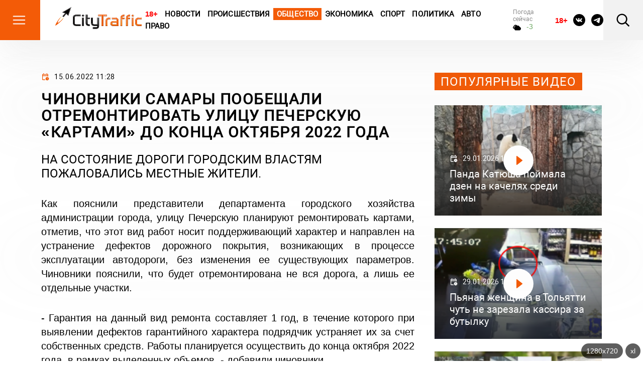

--- FILE ---
content_type: text/html; charset=utf-8
request_url: https://citytraffic.ru/2022/6/323226/%D1%87%D0%B8%D0%BD%D0%BE%D0%B2%D0%BD%D0%B8%D0%BA%D0%B8-%D1%81%D0%B0%D0%BC%D0%B0%D1%80%D1%8B-%D0%BF%D0%BE%D0%BE%D0%B1%D0%B5%D1%89%D0%B0%D0%BB%D0%B8-%D0%BE%D1%82%D1%80%D0%B5%D0%BC%D0%BE%D0%BD%D1%82
body_size: 111788
content:

<!doctype html>
<html lang="ru">

<head>
    <title>Чиновники Самары пообещали отремонтировать улицу Печерскую «картами» до конца октября 2022 года - CityTraffic</title>
    <meta name="description" content="На состояние дороги городским властям пожаловались местные жители.">
    <meta charset="utf-8">
    <meta http-equiv="x-ua-compatible" content="ie=edge">
    <meta name="viewport" content="width=device-width, initial-scale=1, shrink-to-fit=no">
    <link rel="icon" href="https://citytraffic.ru/icon.png" type="image/png">
    <link rel="icon" href="https://citytraffic.ru/wp-content/uploads/2019/08/favicon.ico" sizes="32x32" />
    <link rel="icon" href="https://citytraffic.ru/wp-content/uploads/2019/08/favicon.ico" sizes="192x192" />
    <link rel="apple-touch-icon" href="https://citytraffic.ru/wp-content/uploads/2019/08/favicon.ico" />
    <meta name="msapplication-TileImage" content="https://citytraffic.ru/wp-content/uploads/2019/08/favicon.ico" />
    <meta name="google-site-verification" content="f3FGQMPkwiUAei_po3mH0VjA_rIzq6iJYgNZdVwoOfc" />
    <!-- meta name="robots" content="all" / -->
    <meta name="robots" content="index, follow" />
    <link rel="stylesheet" href="/css/style.css?v=43540519">
        <link rel="canonical" href="https://citytraffic.ru/2022/6/323226/%d1%87%d0%b8%d0%bd%d0%be%d0%b2%d0%bd%d0%b8%d0%ba%d0%b8-%d1%81%d0%b0%d0%bc%d0%b0%d1%80%d1%8b-%d0%bf%d0%be%d0%be%d0%b1%d0%b5%d1%89%d0%b0%d0%bb%d0%b8-%d0%be%d1%82%d1%80%d0%b5%d0%bc%d0%be%d0%bd%d1%82" />
        <meta name="author" content="Оксана Чудная" />
        <meta property="article:published_time" content="2022-06-15T11:28:11+04:00" />
        <meta property="article:modified_time" content="2022-06-15T11:28:11+04:00" />
        <meta property="og:locale" content="ru_RU" />
        <meta property="og:type" content="article" />
        <meta property="og:title" content="Чиновники Самары пообещали отремонтировать улицу Печерскую «картами» до конца октября 2022 года - CityTraffic" />
        <meta property="og:description" content="На состояние дороги городским властям пожаловались местные жители." />
        <meta property="og:url" content="https://citytraffic.ru/2022/6/323226/%d1%87%d0%b8%d0%bd%d0%be%d0%b2%d0%bd%d0%b8%d0%ba%d0%b8-%d1%81%d0%b0%d0%bc%d0%b0%d1%80%d1%8b-%d0%bf%d0%be%d0%be%d0%b1%d0%b5%d1%89%d0%b0%d0%bb%d0%b8-%d0%be%d1%82%d1%80%d0%b5%d0%bc%d0%be%d0%bd%d1%82" />
        <meta property="og:site_name" content="CityTraffic.ru" />
</head>

<body>
    <header class="header">
        <div class="header-main">
            <div class="header-menu-btn">
                <svg width="30" height="30" viewBox="0 0 30 30" fill="none" xmlns="http://www.w3.org/2000/svg">
                    <path d="M3.75 7.50125H26.25M3.75 15.0013H26.25M3.75 22.5013H26.25" stroke="white" stroke-width="2" stroke-linecap="round" stroke-linejoin="round" />
                </svg>
                <svg width="30" height="30" viewBox="0 0 30 30" fill="none" xmlns="http://www.w3.org/2000/svg">
                    <path d="M8.45923 22.042L21.5407 8.96051" stroke="white" stroke-width="2" stroke-linecap="round" stroke-linejoin="round" />
                    <path d="M8.45923 8.96051L21.5407 22.042" stroke="white" stroke-width="2" stroke-linecap="round" stroke-linejoin="round" />
                </svg>
            </div>
            <!-- /.header-menu-btn -->
            <a href="/" class="header-logo">
                <img src="/images/logo.svg" alt="Logo">
            </a>
            <!-- /.header-logo -->
        </div>
        <!-- /.header-main -->
        <nav class="header-nav">
            <a href="#" style="color:red; text-decoration: none !important; font-weight: bold; font-family: sans-serif;">18+</a>
                        <a href="/category/news/news-today">Новости</a>
                        <a href="/category/news/incidents">Происшествия</a>
                        <a class="highlighted" href="/category/news/society">Общество</a>
                        <a href="/category/news/economy">Экономика</a>
                        <a href="/category/news/sport">Спорт</a>
                        <a href="/category/news/politics">Политика</a>
                        <a href="/category/news/auto">Авто</a>
                        <a href="/category/news/law">Право</a>
        </nav>
        <!-- /.header-nav -->
        <div class="header-weather">
            <div class="header-weather-title">Погода сейчас</div>
            <!-- /.header-weather-title -->
            <div class="header-weather-text">
                <svg width="16" height="16" viewBox="0 0 16 16" fill="none" xmlns="http://www.w3.org/2000/svg">
                    <path d="M13.678 6.79781C13.3147 5.95015 12.7257 5.23059 11.9819 4.72565C11.2381 4.22071 10.371 3.95189 9.48501 3.9515C9.12558 3.95454 8.76783 4.00314 8.41952 4.09623C7.98321 3.45021 7.37476 2.95371 6.67049 2.66899C5.96622 2.38426 5.19748 2.32399 4.46068 2.49574C3.72389 2.66748 3.05183 3.06359 2.52881 3.63439C2.00579 4.20519 1.65508 4.92527 1.52068 5.70431C1.01916 5.8937 0.595939 6.25994 0.32338 6.74043C0.0508217 7.22091 -0.0541445 7.78579 0.0264299 8.33847C0.107004 8.89115 0.368115 9.39731 0.765114 9.77039C1.16211 10.1435 1.67034 10.3603 2.2029 10.3838H2.96944C2.96144 10.5177 2.96144 10.652 2.96944 10.7859C2.96944 11.5322 3.2521 12.248 3.75523 12.7758C4.25837 13.3035 4.94077 13.6 5.65232 13.6H12.6815C13.4743 13.5999 14.2409 13.302 14.8425 12.7604C15.4441 12.2188 15.8411 11.4692 15.9615 10.6473C16.0819 9.82531 15.9178 8.98529 15.499 8.27921C15.0801 7.57313 14.4342 7.04763 13.678 6.79781ZM2.2029 8.77575C1.9996 8.77575 1.80463 8.69104 1.66087 8.54025C1.51712 8.38946 1.43636 8.18495 1.43636 7.97171C1.43636 7.75846 1.51712 7.55395 1.66087 7.40317C1.80463 7.25238 1.9996 7.16767 2.2029 7.16767C2.4062 7.16767 2.60117 7.08296 2.74492 6.93217C2.88868 6.78138 2.96944 6.57687 2.96944 6.36363C2.96944 5.72389 3.21172 5.11036 3.64298 4.65799C4.07424 4.20563 4.65915 3.9515 5.26905 3.95
         
         
         
         15C5.59052 3.95331 5.90806 4.0258 6.20117 4.16429C6.49428 4.30278 6.75645 4.5042 6.97076 4.75554C6.42677 5.12681 5.96385 5.61464 5.61242 6.18697C5.261 6.7593 5.02903 7.40316 4.93177 8.07623C4.4985 8.20423 4.10303 8.44483 3.78197 8.77575H2.2029ZM12.6815 11.9919H5.65232C5.34737 11.9919 5.05491 11.8649 4.83928 11.6387C4.62365 11.4125 4.50251 11.1057 4.50251 10.7859C4.50251 10.466 4.62365 10.1592 4.83928 9.93304C5.05491 9.70686 5.34737 9.57979 5.65232 9.57979C5.85562 9.57979 6.05059 9.49508 6.19434 9.34429C6.3381 9.19351 6.41886 8.989 6.41886 8.77575C6.42214 8.01649 6.68141 7.28293 7.15078 6.70492C7.62014 6.1269 8.26932 5.7417 8.98343 5.61751C9.69753 5.49331 10.4305 5.63812 11.0526 6.0263C11.6747 6.41449 12.1458 7.02102 12.3825 7.73854C12.4263 7.8767 12.5051 7.99979 12.6104 8.09467C12.7157 8.18955 12.8436 8.25265 12.9804 8.27724C13.4155 8.36257 13.8049 8.61432 14.0731 8.98368C14.3412 9.35304 14.4691 9.8137 14.4319 10.2763C14.3947 10.739 14.195 11.1706 13.8716 11.4876C13.5481 11.8046 13.124 11.9843 12.6815 11.9919Z" fill="black" />
                </svg>
                <span class="header-weather-text--up" style="font-family: sans-serif;">-3</span>

            </div>
            <!-- /.header-weather-text -->
        </div>
        <!-- /.header-weather -->
        <div class="header-courses">
            <div class="header-courses-item">
                <div class="header-courses-item-header">
                    <div class="header-courses-item-header-title">BTC:</div>
                    <div class="header-courses-item-header-value">82602 </div>
                </div>
                <!-- /.header-courses-item-header -->
                <div class="header-courses-item-content">
                    <div class="header-courses-item-header">
                        <div class="header-courses-item-header-title">ETH:</div>
                        <div class="header-courses-item-header-value">2730,7 </div>
                    </div>
                    <!-- /.header-courses-item-content-value -->
                </div>
                <!-- /.header-courses-item-content -->
            </div>
            <!-- /.header-courses-item -->
            <div class="header-courses-item">
                <div class="header-courses-item-header">
                    <div class="header-courses-item-header-title">USD:</div>
                    <div class="header-courses-item-header-value">75,21</div>
                </div>
                <!-- /.header-courses-item-header -->
                <div class="header-courses-item-header">
                    <div class="header-courses-item-header-title">EUR:</div>
                    <div class="header-courses-item-header-value">89,704</div>
                </div>
                <!-- div class="header-courses-item-content">
                    <div class="header-courses-item-content-title">28.03.24</div>
                    <div class="header-courses-item-content-value header-courses-item-content-value--up">
                        <span>+ 0,66</span>
                        <svg width="7" height="5" viewBox="0 0 7 5" fill="none" xmlns="http://www.w3.org/2000/svg">
                            <path d="M0.350089 5H6.65027C6.71405 4.99981 6.77658 4.98302 6.83111 4.95145C6.88564 4.91988 6.93012 4.87472 6.95974 4.82083C6.98937 4.76694 7.00304 4.70636 6.99926 4.64561C6.99549 4.58486 6.97442 4.52624 6.93833 4.47607L3.78824 0.134991C3.65768 -0.0449969 3.34337 -0.0449969 3.21247 0.134991L0.0623805 4.47607C0.0259182 4.52614 0.00453582 4.58478 0.000556573 4.64563C-0.00342268 4.70648 0.0101534 4.76721 0.0398098 4.82122C0.0694661 4.87522 0.114069 4.92044 0.168771 4.95196C0.223473 4.98348 0.286184 5.0001 0.350089 5Z" fill="#6AA65F" />
                        </svg>
                    </div>
                <div -->
                <!-- /.header-courses-item-content -->
            </div>
            <!-- /.header-courses-item -->
        </div>
        <!-- /.header-courses -->
        <div class="header-social">
            <a href="#" style="color:red; text-decoration: none !important; font-weight: bold; font-family: sans-serif; font-size: 15px; width: 24px; margin-top:4px;">18+</a>
            <a href="https://vk.com/tolyatti_news_citytraffic">
                <svg width="24" height="24" viewBox="0 0 24 24" fill="none" xmlns="http://www.w3.org/2000/svg">
                    <path d="M12 0C5.3725 0 0 5.3725 0 12C0 18.6275 5.3725 24 12 24C18.6275 24 24 18.6275 24 12C24 5.3725 18.6275 0 12 0ZM16.615 13.5388C16.615 13.5388 17.6763 14.5863 17.9375 15.0725C17.945 15.0825 17.9487 15.0925 17.9513 15.0975C18.0575 15.2762 18.0825 15.415 18.03 15.5188C17.9425 15.6912 17.6425 15.7763 17.54 15.7838H15.665C15.535 15.7838 15.2625 15.75 14.9325 15.5225C14.6788 15.345 14.4288 15.0538 14.185 14.77C13.8213 14.3475 13.5063 13.9825 13.1888 13.9825C13.1484 13.9824 13.1083 13.9888 13.07 14.0013C12.83 14.0788 12.5225 14.4213 12.5225 15.3337C12.5225 15.6188 12.2975 15.7825 12.1388 15.7825H11.28C10.9875 15.7825 9.46375 15.68 8.11375 14.2563C6.46125 12.5125 4.97375 9.015 4.96125 8.9825C4.8675 8.75625 5.06125 8.635 5.2725 8.635H7.16625C7.41875 8.635 7.50125 8.78875 7.55875 8.925C7.62625 9.08375 7.87375 9.715 8.28 10.425C8.93875 11.5825 9.3425 12.0525 9.66625 12.0525C9.72696 12.0518 9.78658 12.0363 9.84 12.0075C10.2625 11.7725 10.1838 10.2662 10.165 9.95375C10.165 9.895 10.1637 9.28 9.9475 8.985C9.7925 8.77125 9.52875 8.69 9.36875 8.66C9.43351 8.57064 9.51883 8.49818 9.6175 8.44875C9.9075 8.30375 10.43 8.2825 10.9488 8.2825H11.2375C11.8 8.29 11.945 8.32625 12.1488 8.3775C12.5613 8.47625 12.57 8.7425 12.5338 9.65375C12.5225 9.9125 12.5113 10.205 12.5113 10.55C12.5113 10.625 12.5075 10.705 12.5075 10.79C12.495 11.2537 12.48 11.78 12.8075 11.9963C12.8502 12.023 12.8996 12.0373 12.95 12.0375C13.0638 12.0375 13.4062 12.0375 14.3337 10.4463C14.6198 9.93407 14.8684 9.40185 15.0775 8.85375C15.0963 8.82125 15.1513 8.72125 15.2163 8.6825C15.2642 8.65804 15.3174 8.64561 15.3713 8.64625H17.5975C17.84 8.64625 18.0063 8.6825 18.0375 8.77625C18.0925 8.925 18.0275 9.37875 17.0112 10.755L16.5575 11.3538C15.6363 12.5613 15.6363 12.6225 16.615 13.5388Z" fill="black" />
                </svg>
            </a>
            <a href="https://t.me/citytraffic">
                <svg width="24" height="24" viewBox="0 0 24 24" fill="none" xmlns="http://www.w3.org/2000/svg">
                    <path d="M12 0C5.376 0 0 5.376 0 12C0 18.624 5.376 24 12 24C18.624 24 24 18.624 24 12C24 5.376 18.624 0 12 0ZM17.568 8.16C17.388 10.056 16.608 14.664 16.212 16.788C16.044 17.688 15.708 17.988 15.396 18.024C14.7 18.084 14.172 17.568 13.5 17.124C12.444 16.428 11.844 15.996 10.824 15.324C9.636 14.544 10.404 14.112 11.088 13.416C11.268 13.236 14.34 10.44 14.4 10.188C14.4083 10.1498 14.4072 10.1102 14.3968 10.0726C14.3863 10.0349 14.3668 10.0004 14.34 9.972C14.268 9.912 14.172 9.936 14.088 9.948C13.98 9.972 12.3 11.088 9.024 13.296C8.544 13.62 8.112 13.788 7.728 13.776C7.296 13.764 6.48 13.536 5.868 13.332C5.112 13.092 4.524 12.96 4.572 12.54C4.596 12.324 4.896 12.108 5.46 11.88C8.964 10.356 11.292 9.348 12.456 8.868C15.792 7.476 16.476 7.236 16.932 7.236C17.028 7.236 17.256 7.26 17.4 7.38C17.52 7.476 17.556 7.608 17.568 7.704C17.556 7.776 17.58 7.992 17.568 8.16Z" fill="black" />
                </svg>
            </a>
        </div>
        <!-- /.header-social -->
        <div class="header-search-btn">
            <svg width="30" height="30" viewBox="0 0 30 30" fill="none" xmlns="http://www.w3.org/2000/svg">
                <path d="M18.87 7.38C18.1181 6.61414 17.2219 6.00484 16.2332 5.58729C15.2444 5.16974 14.1828 4.95222 13.1095 4.94729C12.0363 4.94236 10.9727 5.15011 9.98014 5.55856C8.98763 5.967 8.08587 6.56804 7.32695 7.32696C6.56803 8.08588 5.96699 8.98764 5.55855 9.98015C5.1501 10.9727 4.94235 12.0363 4.94728 13.1095C4.95221 14.1828 5.16973 15.2444 5.58728 16.2332C6.00483 17.2219 6.61413 18.1181 7.37999 18.87C8.90843 20.3706 10.9676 21.207 13.1095 21.1971C15.2515 21.1873 17.3028 20.332 18.8174 18.8174C20.332 17.3029 21.1873 15.2515 21.1971 13.1095C21.2069 10.9676 20.3706 8.90844 18.87 7.38ZM5.61249 5.6125C7.52851 3.69695 10.1039 2.58572 12.8121 2.50604C15.5202 2.42636 18.1565 3.38425 20.1819 5.18384C22.2072 6.98342 23.4686 9.48874 23.708 12.1875C23.9474 14.8862 23.1469 17.5745 21.47 19.7025L28.1512 26.3838L26.3837 28.1513L19.7025 21.47C17.5737 23.1407 14.8878 23.9363 12.1926 23.6945C9.49733 23.4527 6.99587 22.1918 5.19846 20.1689C3.40105 18.146 2.44311 15.5136 2.52005 12.8086C2.59698 10.1037 3.703 7.52995 5.61249 5.6125Z" fill="black" />
            </svg>
        </div>
        <!-- /.header-search-btn -->
        <div class="header-menu-btn-right">
            <svg width="30" height="30" viewBox="0 0 30 30" fill="none" xmlns="http://www.w3.org/2000/svg">
                <path d="M5.75 8.50125H24.25M8.75 15.0012H24.25M5.75 21.5012H24.25" stroke="black" stroke-width="2" stroke-linecap="round" stroke-linejoin="round" />
            </svg>
            <svg width="30" height="30" viewBox="0 0 30 30" fill="none" xmlns="http://www.w3.org/2000/svg">
                <path d="M8.45923 22.042L21.5407 8.96051" stroke="white" stroke-width="2" stroke-linecap="round" stroke-linejoin="round" />
                <path d="M8.45923 8.96051L21.5407 22.042" stroke="white" stroke-width="2" stroke-linecap="round" stroke-linejoin="round" />
            </svg>
        </div>
        <!-- /.header-menu-btn-right -->
    </header>
    <!-- /.header -->

    <main>




        <div class="page">
            <div class="container">
                <!-- /.page-banner -->
                <div class="row">
                    
<style>
    .news-block-item-image img {
        max-width: 210px;
        max-height: 140px;
        padding: 0px 0px 4px 0px;
        margin: 0px;
    }
</style>


<script type='text/javascript' language='javascript'>

    // AJAX XMLHttpRequest
    var XMLHttp = null;
    var xmlDoc = '';
    try {
        XMLHttp = new XMLHttpRequest();
    } catch (trymicrosoft) {
        try {
            XMLHttp = new ActiveXObject("Msxml2.XMLHTTP");
        } catch (othermicrosoft) {
            try {
                XMLHttp = new ActiveXObject("Microsoft.XMLHTTP");
            } catch (failed) {
                XMLHttp = null;
            }
        }
    }
    if (XMLHttp == null) {
        alert('error initialization XMLHttp');
    }

    var catGrp = 6;
    var datLast = '';
    var last = 0;

    var more = []; // Массив
    more.length = 0;

</script>
    <script type='text/javascript' language='javascript'>
        var obj = {};
        obj.id = 400938;
        obj.title = '&#x412; &#x421;&#x430;&#x43C;&#x430;&#x440;&#x441;&#x43A;&#x43E;&#x439; &#x43E;&#x431;&#x43B;&#x430;&#x441;&#x442;&#x438; &#x443;&#x442;&#x432;&#x435;&#x440;&#x434;&#x438;&#x43B;&#x438; &#x433;&#x440;&#x430;&#x43D;&#x438;&#x446;&#x44B; 1271 &#x43D;&#x430;&#x441;&#x435;&#x43B;&#x435;&#x43D;&#x43D;&#x43E;&#x433;&#x43E; &#x43F;&#x443;&#x43D;&#x43A;&#x442;&#x430; &#x438; 9732 &#x442;&#x435;&#x440;&#x440;&#x438;&#x442;&#x43E;&#x440;&#x438;&#x430;&#x43B;&#x44C;&#x43D;&#x44B;&#x445; &#x437;&#x43E;&#x43D;';
        obj.createdOn = '29.01.2026 16:38';
        obj.picsIcon = '2026/01/20260129-1642-14002-02-icon.jpg';
        obj.urlKey = '/' + '2026' + '/' + '1' + '/' + '400938' + '/' + 'v-samarskoi-oblasti-ytverdili-granici-12';
        if (obj.picsIcon.length > 0 && obj.picsIcon.indexOf('http') < 0) obj.picsIcon = "/Files/" + obj.picsIcon;
        if (obj.picsIcon.length > 0) { obj.picsIcon = "<img src='" + obj.picsIcon + "' alt='img' />"; };
        obj.createdOn = obj.createdOn.replace('T', ' ');
        more.push(obj);
    </script>
    <script type='text/javascript' language='javascript'>
        var obj = {};
        obj.id = 400937;
        obj.title = '&#x412; &#x43F;&#x44F;&#x442;&#x43D;&#x438;&#x446;&#x443; &#x432; &#x421;&#x430;&#x43C;&#x430;&#x440;&#x441;&#x43A;&#x43E;&#x439; &#x43E;&#x431;&#x43B;&#x430;&#x441;&#x442;&#x438; &#x43E;&#x436;&#x438;&#x434;&#x430;&#x435;&#x442;&#x441;&#x44F; &#x43C;&#x435;&#x442;&#x435;&#x43B;&#x44C;';
        obj.createdOn = '29.01.2026 15:56';
        obj.picsIcon = '2026/01/20260129-1559-14001-metel_v_gorode2-icon.jpg';
        obj.urlKey = '/' + '2026' + '/' + '1' + '/' + '400937' + '/' + 'v-pyatnicy-v-samarskoi-oblasti-ogidaetsy';
        if (obj.picsIcon.length > 0 && obj.picsIcon.indexOf('http') < 0) obj.picsIcon = "/Files/" + obj.picsIcon;
        if (obj.picsIcon.length > 0) { obj.picsIcon = "<img src='" + obj.picsIcon + "' alt='img' />"; };
        obj.createdOn = obj.createdOn.replace('T', ' ');
        more.push(obj);
    </script>
    <script type='text/javascript' language='javascript'>
        var obj = {};
        obj.id = 400935;
        obj.title = '&#x414;&#x43B;&#x44F; &#x441;&#x430;&#x43C;&#x430;&#x440;&#x441;&#x43A;&#x438;&#x445; &#x448;&#x43A;&#x43E;&#x43B; &#x438;&#x441;&#x43A;&#x443;&#x441;&#x441;&#x442;&#x432; &#x437;&#x430;&#x43A;&#x443;&#x43F;&#x44F;&#x442; &#x440;&#x43E;&#x44F;&#x43B;&#x438;, &#x431;&#x430;&#x44F;&#x43D;&#x44B; &#x438; &#x438;&#x43D;&#x442;&#x435;&#x440;&#x430;&#x43A;&#x442;&#x438;&#x432;&#x43D;&#x44B;&#x435; &#x43F;&#x430;&#x43D;&#x435;&#x43B;&#x438;';
        obj.createdOn = '29.01.2026 15:42';
        obj.picsIcon = '2026/01/20260129-1545-13999-12-icon.jpg';
        obj.urlKey = '/' + '2026' + '/' + '1' + '/' + '400935' + '/' + 'dlya-samarskih-shkol-iskysstv-zakypyat-r';
        if (obj.picsIcon.length > 0 && obj.picsIcon.indexOf('http') < 0) obj.picsIcon = "/Files/" + obj.picsIcon;
        if (obj.picsIcon.length > 0) { obj.picsIcon = "<img src='" + obj.picsIcon + "' alt='img' />"; };
        obj.createdOn = obj.createdOn.replace('T', ' ');
        more.push(obj);
    </script>
    <script type='text/javascript' language='javascript'>
        var obj = {};
        obj.id = 400933;
        obj.title = '&#x412; 2025 &#x433;&#x43E;&#x434;&#x443; &#x432; &#x421;&#x430;&#x43C;&#x430;&#x440;&#x441;&#x43A;&#x43E;&#x439; &#x43E;&#x431;&#x43B;&#x430;&#x441;&#x442;&#x438; &#x43A;&#x43E;&#x43B;&#x438;&#x447;&#x435;&#x441;&#x442;&#x432;&#x43E; &#x43F;&#x43E;&#x432;&#x442;&#x43E;&#x440;&#x43D;&#x44B;&#x445; &#x431;&#x440;&#x430;&#x43A;&#x43E;&#x432; &#x43F;&#x440;&#x435;&#x432;&#x44B;&#x441;&#x438;&#x43B;&#x43E; &#x447;&#x438;&#x441;&#x43B;&#x43E; &#x43F;&#x435;&#x440;&#x432;&#x44B;&#x445; ';
        obj.createdOn = '29.01.2026 14:36';
        obj.picsIcon = '2026/01/20260129-1438-13997-svadba-icon.jpg';
        obj.urlKey = '/' + '2026' + '/' + '1' + '/' + '400933' + '/' + 'v-2025-gody-v-samarskoi-oblasti-koliches';
        if (obj.picsIcon.length > 0 && obj.picsIcon.indexOf('http') < 0) obj.picsIcon = "/Files/" + obj.picsIcon;
        if (obj.picsIcon.length > 0) { obj.picsIcon = "<img src='" + obj.picsIcon + "' alt='img' />"; };
        obj.createdOn = obj.createdOn.replace('T', ' ');
        more.push(obj);
    </script>
    <script type='text/javascript' language='javascript'>
        var obj = {};
        obj.id = 400931;
        obj.title = '&#x421;&#x430;&#x43C;&#x430;&#x440;&#x441;&#x43A;&#x438;&#x435; &#x432;&#x440;&#x430;&#x447;&#x438; &#x43F;&#x440;&#x43E;&#x432;&#x435;&#x43B;&#x438; &#x441;&#x43B;&#x43E;&#x436;&#x43D;&#x443;&#x44E; &#x43E;&#x43F;&#x435;&#x440;&#x430;&#x446;&#x438;&#x44E; &#x443;&#x447;&#x430;&#x441;&#x442;&#x43D;&#x438;&#x43A;&#x443; &#x421;&#x412;&#x41E; &#x438; &#x432;&#x435;&#x440;&#x43D;&#x443;&#x43B;&#x438; &#x435;&#x43C;&#x443; &#x432;&#x43E;&#x437;&#x43C;&#x43E;&#x436;&#x43D;&#x43E;&#x441;&#x442;&#x44C; &#x445;&#x43E;&#x434;&#x438;&#x442;&#x44C;';
        obj.createdOn = '29.01.2026 14:07';
        obj.picsIcon = '2026/01/20260129-1409-13995-photo_2026-01-29_13-17-36-icon.jpg';
        obj.urlKey = '/' + '2026' + '/' + '1' + '/' + '400931' + '/' + 'samarskie-vrachi-proveli-slognyu-operaci';
        if (obj.picsIcon.length > 0 && obj.picsIcon.indexOf('http') < 0) obj.picsIcon = "/Files/" + obj.picsIcon;
        if (obj.picsIcon.length > 0) { obj.picsIcon = "<img src='" + obj.picsIcon + "' alt='img' />"; };
        obj.createdOn = obj.createdOn.replace('T', ' ');
        more.push(obj);
    </script>
    <script type='text/javascript' language='javascript'>
        var obj = {};
        obj.id = 400928;
        obj.title = '&#x41C;&#x44D;&#x440;&#x438;&#x44F; &#x421;&#x430;&#x43C;&#x430;&#x440;&#x44B; &#x432;&#x44B;&#x434;&#x435;&#x43B;&#x438;&#x43B;&#x430; &#x432;&#x435;&#x442;&#x435;&#x440;&#x430;&#x43D;&#x430;&#x43C; &#x421;&#x412;&#x41E; 64 &#x437;&#x435;&#x43C;&#x435;&#x43B;&#x44C;&#x43D;&#x44B;&#x445; &#x443;&#x447;&#x430;&#x441;&#x442;&#x43A;&#x430;';
        obj.createdOn = '29.01.2026 13:37';
        obj.picsIcon = '2026/01/20260129-1340-13992-zemelnii_ychastok-icon.jpg';
        obj.urlKey = '/' + '2026' + '/' + '1' + '/' + '400928' + '/' + 'meriya-samari-videlila-veteranam-svo-64-';
        if (obj.picsIcon.length > 0 && obj.picsIcon.indexOf('http') < 0) obj.picsIcon = "/Files/" + obj.picsIcon;
        if (obj.picsIcon.length > 0) { obj.picsIcon = "<img src='" + obj.picsIcon + "' alt='img' />"; };
        obj.createdOn = obj.createdOn.replace('T', ' ');
        more.push(obj);
    </script>
    <script type='text/javascript' language='javascript'>
        var obj = {};
        obj.id = 400927;
        obj.title = '&#x412; &#x421;&#x430;&#x43C;&#x430;&#x440;&#x441;&#x43A;&#x43E;&#x439; &#x43E;&#x431;&#x43B;&#x430;&#x441;&#x442;&#x438; &#x432; 2025 &#x433;&#x43E;&#x434;&#x443; &#x431;&#x43E;&#x43B;&#x44C;&#x448;&#x435; &#x432;&#x441;&#x435;&#x433;&#x43E; &#x43D;&#x43E;&#x432;&#x43E;&#x440;&#x43E;&#x436;&#x434;&#x435;&#x43D;&#x43D;&#x44B;&#x445; &#x437;&#x430;&#x440;&#x435;&#x433;&#x438;&#x441;&#x442;&#x440;&#x438;&#x440;&#x43E;&#x432;&#x430;&#x43B;&#x438; &#x432; &#x430;&#x432;&#x433;&#x443;&#x441;&#x442;&#x435;';
        obj.createdOn = '29.01.2026 13:28';
        obj.picsIcon = '2026/01/20260129-1334-13991-deti1-icon.jpg';
        obj.urlKey = '/' + '2026' + '/' + '1' + '/' + '400927' + '/' + 'v-samarskoi-oblasti-v-2025-gody-bolshe-v';
        if (obj.picsIcon.length > 0 && obj.picsIcon.indexOf('http') < 0) obj.picsIcon = "/Files/" + obj.picsIcon;
        if (obj.picsIcon.length > 0) { obj.picsIcon = "<img src='" + obj.picsIcon + "' alt='img' />"; };
        obj.createdOn = obj.createdOn.replace('T', ' ');
        more.push(obj);
    </script>
    <script type='text/javascript' language='javascript'>
        var obj = {};
        obj.id = 400925;
        obj.title = '&#x412; 2025 &#x433;&#x43E;&#x434;&#x443; &#x432; &#x421;&#x430;&#x43C;&#x430;&#x440;&#x441;&#x43A;&#x43E;&#x439; &#x43E;&#x431;&#x43B;&#x430;&#x441;&#x442;&#x438; &#x441;&#x430;&#x43C;&#x43E;&#x439; &#x432;&#x437;&#x440;&#x43E;&#x441;&#x43B;&#x43E;&#x439; &#x43C;&#x430;&#x43C;&#x43E;&#x439; &#x43D;&#x43E;&#x432;&#x43E;&#x440;&#x43E;&#x436;&#x434;&#x435;&#x43D;&#x43D;&#x43E;&#x433;&#x43E; &#x441;&#x442;&#x430;&#x43B;&#x430; 51-&#x43B;&#x435;&#x442;&#x43D;&#x44F;&#x44F; &#x436;&#x435;&#x43D;&#x449;&#x438;&#x43D;&#x430;';
        obj.createdOn = '29.01.2026 13:05';
        obj.picsIcon = '2026/01/20260129-1309-13989-1769677651-icon.png';
        obj.urlKey = '/' + '2026' + '/' + '1' + '/' + '400925' + '/' + 'v-2025-gody-v-samarskoi-oblasti-samoi-vz';
        if (obj.picsIcon.length > 0 && obj.picsIcon.indexOf('http') < 0) obj.picsIcon = "/Files/" + obj.picsIcon;
        if (obj.picsIcon.length > 0) { obj.picsIcon = "<img src='" + obj.picsIcon + "' alt='img' />"; };
        obj.createdOn = obj.createdOn.replace('T', ' ');
        more.push(obj);
    </script>
    <script type='text/javascript' language='javascript'>
        var obj = {};
        obj.id = 400920;
        obj.title = '&#x41B;&#x435;&#x442;&#x43D;&#x438;&#x435; &#x43A;&#x430;&#x444;&#x435; &#x432; &#x421;&#x430;&#x43C;&#x430;&#x440;&#x441;&#x43A;&#x43E;&#x439; &#x43E;&#x431;&#x43B;&#x430;&#x441;&#x442;&#x438; &#x43E;&#x431;&#x44F;&#x437;&#x430;&#x43B;&#x438; &#x441;&#x442;&#x430;&#x442;&#x44C; &#x434;&#x43E;&#x441;&#x442;&#x443;&#x43F;&#x43D;&#x44B;&#x43C;&#x438; &#x434;&#x43B;&#x44F; &#x43C;&#x430;&#x43B;&#x43E;&#x43C;&#x43E;&#x431;&#x438;&#x43B;&#x44C;&#x43D;&#x44B;&#x445; &#x433;&#x440;&#x430;&#x436;&#x434;&#x430;&#x43D;';
        obj.createdOn = '29.01.2026 12:00';
        obj.picsIcon = '2026/01/20260129-1203-13984-letnyaya_veranda_kafe-icon.jpg';
        obj.urlKey = '/' + '2026' + '/' + '1' + '/' + '400920' + '/' + 'letnie-kafe-v-samarskoi-oblasti-obyazali';
        if (obj.picsIcon.length > 0 && obj.picsIcon.indexOf('http') < 0) obj.picsIcon = "/Files/" + obj.picsIcon;
        if (obj.picsIcon.length > 0) { obj.picsIcon = "<img src='" + obj.picsIcon + "' alt='img' />"; };
        obj.createdOn = obj.createdOn.replace('T', ' ');
        more.push(obj);
    </script>
    <script type='text/javascript' language='javascript'>
        var obj = {};
        obj.id = 400919;
        obj.title = '&#x421; 2026 &#x433;&#x43E;&#x434;&#x430; &#x432; &#x420;&#x424; &#x43D;&#x430;&#x447;&#x43D;&#x435;&#x442;&#x441;&#x44F; &#x43F;&#x43E;&#x44D;&#x442;&#x430;&#x43F;&#x43D;&#x44B;&#x439; &#x43F;&#x435;&#x440;&#x435;&#x445;&#x43E;&#x434; &#x432;&#x443;&#x437;&#x43E;&#x432; &#x43D;&#x430; &#x43D;&#x43E;&#x432;&#x443;&#x44E; &#x441;&#x438;&#x441;&#x442;&#x435;&#x43C;&#x443; &#x43E;&#x431;&#x440;&#x430;&#x437;&#x43E;&#x432;&#x430;&#x43D;&#x438;&#x44F;';
        obj.createdOn = '29.01.2026 11:53';
        obj.picsIcon = '2026/01/20260129-1214-400919-stydenti-icon.jpg';
        obj.urlKey = '/' + '2026' + '/' + '1' + '/' + '400919' + '/' + 's-2026-goda-v-rf-nachnetsya-poetapnii-pe';
        if (obj.picsIcon.length > 0 && obj.picsIcon.indexOf('http') < 0) obj.picsIcon = "/Files/" + obj.picsIcon;
        if (obj.picsIcon.length > 0) { obj.picsIcon = "<img src='" + obj.picsIcon + "' alt='img' />"; };
        obj.createdOn = obj.createdOn.replace('T', ' ');
        more.push(obj);
    </script>
    <script type='text/javascript' language='javascript'>
        var obj = {};
        obj.id = 400918;
        obj.title = '&#x416;&#x438;&#x442;&#x435;&#x43B;&#x44F;&#x43C; &#x421;&#x430;&#x43C;&#x430;&#x440;&#x441;&#x43A;&#x43E;&#x439; &#x43E;&#x431;&#x43B;&#x430;&#x441;&#x442;&#x438; &#x43C;&#x43E;&#x448;&#x435;&#x43D;&#x43D;&#x438;&#x43A;&#x438; &#x440;&#x430;&#x441;&#x441;&#x44B;&#x43B;&#x430;&#x44E;&#x442; &#x43F;&#x438;&#x441;&#x44C;&#x43C;&#x430; &#x43E;&#x442; &#x438;&#x43C;&#x435;&#x43D;&#x438; &#x424;&#x421;&#x411;';
        obj.createdOn = '29.01.2026 11:52';
        obj.picsIcon = '2026/01/20260129-1153-13982-photo_2026-01-29_09-02-11-icon.jpg';
        obj.urlKey = '/' + '2026' + '/' + '1' + '/' + '400918' + '/' + 'gitelyam-samarskoi-oblasti-moshenniki-ra';
        if (obj.picsIcon.length > 0 && obj.picsIcon.indexOf('http') < 0) obj.picsIcon = "/Files/" + obj.picsIcon;
        if (obj.picsIcon.length > 0) { obj.picsIcon = "<img src='" + obj.picsIcon + "' alt='img' />"; };
        obj.createdOn = obj.createdOn.replace('T', ' ');
        more.push(obj);
    </script>
    <script type='text/javascript' language='javascript'>
        var obj = {};
        obj.id = 400915;
        obj.title = '&#x412; &#x421;&#x430;&#x43C;&#x430;&#x440;&#x435; &#x43D;&#x43E;&#x432;&#x43E;&#x433;&#x43E;&#x434;&#x43D;&#x44E;&#x44E; &#x438;&#x43B;&#x43B;&#x44E;&#x43C;&#x438;&#x43D;&#x430;&#x446;&#x438;&#x44E; &#x441; &#x442;&#x440;&#x430;&#x441;&#x441; &#x434;&#x435;&#x43C;&#x43E;&#x43D;&#x442;&#x438;&#x440;&#x443;&#x44E;&#x442; &#x434;&#x43E; 20 &#x43C;&#x430;&#x440;&#x442;&#x430;';
        obj.createdOn = '29.01.2026 10:56';
        obj.picsIcon = '2026/01/20260129-1100-13979-illuminaciya_ng_tlt-icon.jpg';
        obj.urlKey = '/' + '2026' + '/' + '1' + '/' + '400915' + '/' + 'v-samare-novogodnuu-illuminaciu-s-trass-';
        if (obj.picsIcon.length > 0 && obj.picsIcon.indexOf('http') < 0) obj.picsIcon = "/Files/" + obj.picsIcon;
        if (obj.picsIcon.length > 0) { obj.picsIcon = "<img src='" + obj.picsIcon + "' alt='img' />"; };
        obj.createdOn = obj.createdOn.replace('T', ' ');
        more.push(obj);
    </script>
<script type='text/javascript' language='javascript'>

    datLast = '29.01.2026 10:56';

</script>


<div class="page-content">
    <!-- /.section page-content-block VIDEO -->
    <!-- /.section page-content-block BANNER -->
    <!-- /.section page-content-block -->

        <section class="section article">
            <div class="article-date">
                <div class="news-block-item-text-date">
                    <svg width="16" height="16" viewBox="0 0 16 16" fill="none" xmlns="http://www.w3.org/2000/svg">
                        <path d="M3.33333 5.33331H12.6667V3.99998H3.33333V5.33331ZM3.33333 14.6666C2.96667 14.6666 2.65289 14.5362 2.392 14.2753C2.13111 14.0144 2.00044 13.7004 2 13.3333V3.99998C2 3.63331 2.13067 3.31954 2.392 3.05865C2.65333 2.79776 2.96711 2.66709 3.33333 2.66665H4V1.33331H5.33333V2.66665H10.6667V1.33331H12V2.66665H12.6667C13.0333 2.66665 13.3473 2.79731 13.6087 3.05865C13.87 3.31998 14.0004 3.63376 14 3.99998V7.78331C13.7889 7.68331 13.5722 7.59998 13.35 7.53331C13.1278 7.46665 12.9 7.41665 12.6667 7.38331V6.66665H3.33333V13.3333H7.53333C7.61111 13.5778 7.70289 13.8111 7.80867 14.0333C7.91444 14.2555 8.03933 14.4666 8.18333 14.6666H3.33333ZM12 15.3333C11.0778 15.3333 10.2918 15.0082 9.642 14.358C8.99222 13.7078 8.66711 12.9218 8.66667 12C8.66667 11.0778 8.99178 10.2918 9.642 9.64198C10.2922 8.9922 11.0782 8.66709 12 8.66665C12.9222 8.66665 13.7084 8.99176 14.3587 9.64198C15.0089 10.2922 15.3338 11.0782 15.3333 12C15.3333 12.9222 15.0082 13.7084 14.358 14.3586C13.7078 15.0089 12.9218 15.3338 12 15.3333ZM13.1167 13.5833L13.5833 13.1166L12.3333 11.8666V9.99998H11.6667V12.1333L13.1167 13.5833Z" fill="#F35B07" />
                    </svg>
                    <span>15.06.2022 11:28</span>
                </div>
                <!-- /.news-block-item-text-date -->
            </div>
            <!-- /.article-date -->
            <div class="article-text">
                <h1>
                    &#x427;&#x438;&#x43D;&#x43E;&#x432;&#x43D;&#x438;&#x43A;&#x438; &#x421;&#x430;&#x43C;&#x430;&#x440;&#x44B; &#x43F;&#x43E;&#x43E;&#x431;&#x435;&#x449;&#x430;&#x43B;&#x438; &#x43E;&#x442;&#x440;&#x435;&#x43C;&#x43E;&#x43D;&#x442;&#x438;&#x440;&#x43E;&#x432;&#x430;&#x442;&#x44C; &#x443;&#x43B;&#x438;&#x446;&#x443; &#x41F;&#x435;&#x447;&#x435;&#x440;&#x441;&#x43A;&#x443;&#x44E; &#xAB;&#x43A;&#x430;&#x440;&#x442;&#x430;&#x43C;&#x438;&#xBB; &#x434;&#x43E; &#x43A;&#x43E;&#x43D;&#x446;&#x430; &#x43E;&#x43A;&#x442;&#x44F;&#x431;&#x440;&#x44F; 2022 &#x433;&#x43E;&#x434;&#x430;
                </h1>
                <h2>
                    На состояние дороги городским властям пожаловались местные жители.
                </h2>

                    <p>
                        <p>Как пояснили представители департамента городского хозяйства администрации города, улицу Печерскую планируют ремонтировать картами, отметив, что этот вид работ носит поддерживающий характер и направлен на устранение дефектов дорожного покрытия, возникающих в процессе эксплуатации автодороги, без изменения ее существующих параметров. Чиновники пояснили, что будет отремонтирована не вся дорога, а лишь ее отдельные участки.</p><p>- Гарантия на данный вид ремонта составляет 1 год, в течение которого при выявлении дефектов гарантийного характера подрядчик устраняет их за счет собственных средств. Работы планируется осуществить до конца октября 2022 года, в рамках выделенных объемов, - добавили чиновники.</p>
                    </p>




            </div>
            <div style="color:white;">
                Просмотров: 395
            </div>
            <!-- /.article-text -->
            <div class="article-footer">
                <div class="article-footer-action">
                    <div class="article-footer-action-item">
                        <div class="section-header section-header--alt">Поделиться</div>
                        <!-- /.section-header -->
                        <div class="article-footer-action-item-social">
                            <a href="https://t.me/share/url?url=https://citytraffic.ru/2022/6/323226/&#x447;&#x438;&#x43D;&#x43E;&#x432;&#x43D;&#x438;&#x43A;&#x438;-&#x441;&#x430;&#x43C;&#x430;&#x440;&#x44B;-&#x43F;&#x43E;&#x43E;&#x431;&#x435;&#x449;&#x430;&#x43B;&#x438;-&#x43E;&#x442;&#x440;&#x435;&#x43C;&#x43E;&#x43D;&#x442;&amp;text=&#x427;&#x438;&#x43D;&#x43E;&#x432;&#x43D;&#x438;&#x43A;&#x438; &#x421;&#x430;&#x43C;&#x430;&#x440;&#x44B; &#x43F;&#x43E;&#x43E;&#x431;&#x435;&#x449;&#x430;&#x43B;&#x438; &#x43E;&#x442;&#x440;&#x435;&#x43C;&#x43E;&#x43D;&#x442;&#x438;&#x440;&#x43E;&#x432;&#x430;&#x442;&#x44C; &#x443;&#x43B;&#x438;&#x446;&#x443; &#x41F;&#x435;&#x447;&#x435;&#x440;&#x441;&#x43A;&#x443;&#x44E; &#xAB;&#x43A;&#x430;&#x440;&#x442;&#x430;&#x43C;&#x438;&#xBB; &#x434;&#x43E; &#x43A;&#x43E;&#x43D;&#x446;&#x430; &#x43E;&#x43A;&#x442;&#x44F;&#x431;&#x440;&#x44F; 2022 &#x433;&#x43E;&#x434;&#x430;" target="_blank">
                                <svg width="40" height="40" viewBox="0 0 40 40" fill="none" xmlns="http://www.w3.org/2000/svg">
                                    <circle cx="20" cy="20" r="20" fill="#2F89CE" />
                                    <path d="M8.36824 20.6399L13.1962 22.4088L15.0783 28.3589C15.1602 28.761 15.6511 28.8414 15.9785 28.6002L18.6789 26.4292C18.9243 26.1879 19.3335 26.1879 19.6608 26.4292L24.4888 29.8867C24.8161 30.1279 25.3071 29.9671 25.3889 29.565L28.9895 12.6796C29.0713 12.2775 28.6622 11.8755 28.253 12.0363L8.36824 19.5946C7.87725 19.7554 7.87725 20.479 8.36824 20.6399ZM14.8328 21.5243L24.3251 15.8154C24.4888 15.735 24.6525 15.9763 24.4888 16.0567L16.7149 23.2129C16.4694 23.4541 16.2239 23.7757 16.2239 24.1778L15.9785 26.1075C15.9785 26.3488 15.5693 26.4292 15.4875 26.1075L14.5055 22.5696C14.26 22.1676 14.4237 21.6851 14.8328 21.5243Z" fill="white" />
                                </svg>
                            </a>
                            <a href="https://vk.com/share.php?url=https://citytraffic.ru/2022/6/323226/&#x447;&#x438;&#x43D;&#x43E;&#x432;&#x43D;&#x438;&#x43A;&#x438;-&#x441;&#x430;&#x43C;&#x430;&#x440;&#x44B;-&#x43F;&#x43E;&#x43E;&#x431;&#x435;&#x449;&#x430;&#x43B;&#x438;-&#x43E;&#x442;&#x440;&#x435;&#x43C;&#x43E;&#x43D;&#x442;&amp;title=&#x427;&#x438;&#x43D;&#x43E;&#x432;&#x43D;&#x438;&#x43A;&#x438; &#x421;&#x430;&#x43C;&#x430;&#x440;&#x44B; &#x43F;&#x43E;&#x43E;&#x431;&#x435;&#x449;&#x430;&#x43B;&#x438; &#x43E;&#x442;&#x440;&#x435;&#x43C;&#x43E;&#x43D;&#x442;&#x438;&#x440;&#x43E;&#x432;&#x430;&#x442;&#x44C; &#x443;&#x43B;&#x438;&#x446;&#x443; &#x41F;&#x435;&#x447;&#x435;&#x440;&#x441;&#x43A;&#x443;&#x44E; &#xAB;&#x43A;&#x430;&#x440;&#x442;&#x430;&#x43C;&#x438;&#xBB; &#x434;&#x43E; &#x43A;&#x43E;&#x43D;&#x446;&#x430; &#x43E;&#x43A;&#x442;&#x44F;&#x431;&#x440;&#x44F; 2022 &#x433;&#x43E;&#x434;&#x430;" target="_blank">
                                <svg width="40" height="40" viewBox="0 0 40 40" fill="none" xmlns="http://www.w3.org/2000/svg">
                                    <circle cx="20" cy="20" r="20" fill="#4A76A8" />
                                    <path d="M29.7957 26.6644C29.7957 26.5753 29.7081 26.5753 29.7081 26.4863C29.358 25.774 28.5702 24.8836 27.5198 23.9041C26.9946 23.4589 26.732 23.1027 26.5569 22.9247C26.2943 22.5685 26.2943 22.3014 26.3819 21.9452C26.4694 21.6781 26.8195 21.2329 27.4323 20.4315C27.7824 19.9863 27.9574 19.7192 28.22 19.4521C29.533 17.6712 30.1458 16.5137 29.9707 15.9794L29.8832 15.8904C29.7957 15.8014 29.7081 15.7123 29.533 15.7123C29.358 15.6233 29.0954 15.6233 28.8328 15.7123H25.5066C25.419 15.7123 25.419 15.7123 25.2439 15.7123C25.1564 15.7123 25.0689 15.7123 25.0689 15.7123H24.9814H24.8938L24.8063 15.8014C24.7187 15.8904 24.7187 15.8904 24.7187 15.9794C24.3686 16.9589 23.9309 17.7603 23.4933 18.6507C23.2307 19.0959 22.9681 19.5411 22.7055 19.8973C22.4429 20.2534 22.2678 20.5205 22.0928 20.6986C21.9177 20.8767 21.7426 20.9658 21.6551 21.1438C21.5676 21.2329 21.3925 21.3219 21.3925 21.2329C21.305 21.2329 21.2174 21.2329 21.2174 21.1438C21.1299 21.0548 21.0424 20.9657 20.9548 20.8767C20.8673 20.7877 20.8673 20.6096 20.7798 20.4315C20.7798 20.2534 20.7798 20.0753 20.7798 19.9863C20.7798 19.8973 20.7798 19.6301 20.7798 19.4521C20.7798 19.1849 20.7798 19.0068 20.7798 18.9178C20.7798 18.6507 20.7798 18.2945 20.7798 17.9384C20.7798 17.5822 20.7798 17.3151 20.7798 17.137C20.7798 16.9589 20.7798 16.6918 20.7798 16.5137C20.7798 16.2466 20.7798 16.0685 20.7798 15.9794C20.7798 15.8904 20.6923 15.7123 20.6923 15.6233C20.6047 15.5342 20.5172 15.4452 20.4296 15.3562C20.3421 15.2671 20.167 15.2671 20.0795 15.1781C19.6419 15.089 19.1167 15 18.5039 15C17.1034 15 16.1405 15.089 15.7904 15.2671C15.6154 15.3562 15.4403 15.4452 15.3528 15.6233C15.1777 15.8014 15.1777 15.8904 15.2652 15.8904C15.7029 15.9795 16.053 16.1575 16.2281 16.4247L16.3156 16.6027C16.4032 16.6918 16.4031 16.8699 16.4907 17.137C16.5782 17.4041 16.5782 17.6712 16.5782 18.0274C16.5782 18.5616 16.5782 19.0959 16.5782 19.4521C16.5782 19.8973 16.4907 20.1644 16.4907 20.4315C16.4907 20.6986 16.4032 20.8767 16.3156 20.9658C16.2281 21.1438 16.2281 21.2329 16.1405 21.2329C16.1405 21.2329 16.1405 21.3219 16.053 21.3219C15.9655 21.3219 15.8779 21.411 15.7029 21.411C15.6153 21.411 15.4403 21.3219 15.3528 21.2329C15.1777 21.1438 15.0026 20.9658 14.9151 20.7877C14.74 20.6096 14.565 20.3425 14.3899 19.9863C14.2148 19.6301 13.9522 19.274 13.7772 18.7397L13.6021 18.3836C13.5146 18.2055 13.3395 17.8493 13.1644 17.4041C12.9894 16.9589 12.8143 16.6027 12.6392 16.1575C12.5517 15.9795 12.4642 15.8904 12.3766 15.8014H12.2891C12.2891 15.8014 12.2016 15.7123 12.114 15.7123C12.0265 15.7123 11.939 15.6233 11.8514 15.6233H8.70026C8.35013 15.6233 8.17507 15.7123 8.08754 15.8014L8 15.8904C8 15.8904 8 15.9794 8 16.0685C8 16.1575 8.00001 16.2466 8.08754 16.4247C8.5252 17.4931 9.0504 18.5616 9.57559 19.6301C10.1008 20.6096 10.626 21.5 10.9761 22.1233C11.4138 22.7466 11.7639 23.3699 12.2016 23.9041C12.6392 24.4384 12.9018 24.7945 12.9894 24.9726C13.1644 25.1507 13.252 25.2397 13.3395 25.3288L13.6021 25.5959C13.7772 25.774 14.0398 26.0411 14.3899 26.3082C14.74 26.5753 15.1777 26.8425 15.6153 27.1096C16.053 27.3767 16.5782 27.5548 17.1034 27.7329C17.7161 27.911 18.2413 28 18.7665 27.911H20.0795C20.3421 27.911 20.5172 27.8219 20.6923 27.6438L20.7798 27.5548C20.7798 27.4658 20.8673 27.4658 20.8673 27.3767C20.8673 27.2877 20.8673 27.1986 20.8673 27.0206C20.8673 26.6644 20.8673 26.3973 20.9548 26.1301C21.0424 25.863 21.0424 25.6849 21.1299 25.5069C21.2175 25.3288 21.305 25.2397 21.3925 25.1507C21.48 25.0616 21.5676 24.9726 21.5676 24.9726H21.6551C21.8302 24.8836 22.0928 24.9726 22.2678 25.1507C22.5304 25.3288 22.793 25.5959 22.9681 25.863C23.1431 26.1301 23.4058 26.3973 23.7559 26.7534C24.106 27.1096 24.3686 27.3767 24.5437 27.4658L24.8063 27.6438C24.9813 27.7329 25.1564 27.8219 25.419 27.911C25.6816 28 25.8567 28 26.0317 28L29.0079 27.911C29.2705 27.911 29.533 27.8219 29.7081 27.7329C29.8832 27.6438 29.9707 27.5548 29.9707 27.3767C29.9707 27.2877 29.9707 27.1096 29.9707 27.0206C29.7956 26.8425 29.7957 26.7534 29.7957 26.6644Z" fill="white" />
                                </svg>
                            </a>
                            <a href="https://connect.ok.ru/offer?url=https://citytraffic.ru/2022/6/323226/&#x447;&#x438;&#x43D;&#x43E;&#x432;&#x43D;&#x438;&#x43A;&#x438;-&#x441;&#x430;&#x43C;&#x430;&#x440;&#x44B;-&#x43F;&#x43E;&#x43E;&#x431;&#x435;&#x449;&#x430;&#x43B;&#x438;-&#x43E;&#x442;&#x440;&#x435;&#x43C;&#x43E;&#x43D;&#x442;&amp;title=&#x427;&#x438;&#x43D;&#x43E;&#x432;&#x43D;&#x438;&#x43A;&#x438; &#x421;&#x430;&#x43C;&#x430;&#x440;&#x44B; &#x43F;&#x43E;&#x43E;&#x431;&#x435;&#x449;&#x430;&#x43B;&#x438; &#x43E;&#x442;&#x440;&#x435;&#x43C;&#x43E;&#x43D;&#x442;&#x438;&#x440;&#x43E;&#x432;&#x430;&#x442;&#x44C; &#x443;&#x43B;&#x438;&#x446;&#x443; &#x41F;&#x435;&#x447;&#x435;&#x440;&#x441;&#x43A;&#x443;&#x44E; &#xAB;&#x43A;&#x430;&#x440;&#x442;&#x430;&#x43C;&#x438;&#xBB; &#x434;&#x43E; &#x43A;&#x43E;&#x43D;&#x446;&#x430; &#x43E;&#x43A;&#x442;&#x44F;&#x431;&#x440;&#x44F; 2022 &#x433;&#x43E;&#x434;&#x430;" target="_blank">
                                <svg width="40" height="40" viewBox="0 0 40 40" fill="none" xmlns="http://www.w3.org/2000/svg">
                                    <circle cx="20" cy="20" r="20" fill="#F79A38" />
                                    <path d="M26.2376 22.7928C26.7624 22.2681 26.8373 21.5185 26.3876 20.7689C26.0128 20.1692 25.3381 19.8694 24.5885 20.0193C24.2887 20.0942 23.9888 20.2442 23.689 20.469C21.3652 22.0432 18.2168 21.9683 15.893 20.3941C15.7431 20.3191 15.5932 20.2442 15.4433 20.1692C14.6187 19.7944 13.7941 19.9443 13.3444 20.6939C12.8196 21.4435 12.8946 22.2681 13.5692 22.9428C13.7192 23.0927 13.8691 23.1676 13.944 23.3176L14.019 23.3925C15.0685 24.2171 16.3428 24.7418 17.9919 24.9667L17.0174 25.9412C16.1929 26.7658 15.2933 27.6653 14.4688 28.4899C14.2439 28.7148 13.944 29.0896 13.944 29.6143C13.944 30.2889 14.3188 30.9636 14.9935 31.2634C15.2184 31.4133 15.4433 31.4133 15.6681 31.4133C16.0429 31.4133 16.4927 31.2634 16.7926 30.8886C17.917 29.7642 18.8165 28.8647 19.716 27.9651C19.791 27.8902 19.791 27.8902 19.791 27.8902C19.791 27.8902 19.866 27.8902 19.866 27.9651C20.4656 28.6398 21.1403 29.2395 21.74 29.9141C22.0398 30.214 22.3397 30.5138 22.6395 30.8137C23.0143 31.1885 23.3142 31.3384 23.7639 31.3384C24.4386 31.4134 25.1882 30.9636 25.488 30.2889C25.7879 29.6892 25.638 28.9396 25.1132 28.4899C24.3636 27.7403 23.614 26.9157 22.7894 26.1661L21.5151 24.8917C22.1898 24.8168 22.9394 24.6669 23.614 24.367C24.7384 23.9922 25.563 23.4675 26.2376 22.7928Z" fill="white" />
                                    <path d="M19.791 20.6939C23.0143 20.6939 25.638 18.1452 25.638 14.9219C25.638 13.3477 25.0383 11.8485 23.9138 10.7241C22.7894 9.59969 21.3652 9 19.866 9C16.6426 9 14.094 11.6236 14.019 14.772C14.019 16.3462 14.6187 17.7704 15.7431 18.8948C16.7926 20.0942 18.2168 20.6939 19.791 20.6939ZM18.1419 13.1978C18.5916 12.7481 19.1913 12.5232 19.791 12.5232C21.1403 12.5232 22.1148 13.5726 22.1148 14.847C22.1148 16.1963 21.0653 17.1707 19.791 17.1707C18.4417 17.1707 17.4672 16.1213 17.4672 14.847C17.4672 14.2473 17.6921 13.6476 18.1419 13.1978Z" fill="white" />
                                    <path d="M26.2376 22.7928C26.7624 22.2681 26.8373 21.5185 26.3876 20.7689C26.0128 20.1692 25.3381 19.8694 24.5885 20.0193C24.2887 20.0942 23.9888 20.2442 23.689 20.469C21.3652 22.0432 18.2168 21.9683 15.893 20.3941C15.7431 20.3191 15.5932 20.2442 15.4433 20.1692C14.6187 19.7944 13.7941 19.9443 13.3444 20.6939C12.8196 21.4435 12.8946 22.2681 13.5692 22.9428C13.7192 23.0927 13.8691 23.1676 13.944 23.3176L14.019 23.3925C15.0685 24.2171 16.3428 24.7418 17.9919 24.9667L17.0174 25.9412C16.1929 26.7658 15.2933 27.6653 14.4688 28.4899C14.2439 28.7148 13.944 29.0896 13.944 29.6143C13.944 30.2889 14.3188 30.9636 14.9935 31.2634C15.2184 31.4133 15.4433 31.4133 15.6681 31.4133C16.0429 31.4133 16.4927 31.2634 16.7926 30.8886C17.917 29.7642 18.8165 28.8647 19.716 27.9651C19.791 27.8902 19.791 27.8902 19.791 27.8902C19.791 27.8902 19.866 27.8902 19.866 27.9651C20.4656 28.6398 21.1403 29.2395 21.74 29.9141C22.0398 30.214 22.3397 30.5138 22.6395 30.8137C23.0143 31.1885 23.3142 31.3384 23.7639 31.3384C24.4386 31.4134 25.1882 30.9636 25.488 30.2889C25.7879 29.6892 25.638 28.9396 25.1132 28.4899C24.3636 27.7403 23.614 26.9157 22.7894 26.1661L21.5151 24.8917C22.1898 24.8168 22.9394 24.6669 23.614 24.367C24.7384 23.9922 25.563 23.4675 26.2376 22.7928Z" fill="white" />
                                </svg>
                            </a>
                            <a href="https://api.whatsapp.com/send?text=https://citytraffic.ru/2022/6/323226/&#x447;&#x438;&#x43D;&#x43E;&#x432;&#x43D;&#x438;&#x43A;&#x438;-&#x441;&#x430;&#x43C;&#x430;&#x440;&#x44B;-&#x43F;&#x43E;&#x43E;&#x431;&#x435;&#x449;&#x430;&#x43B;&#x438;-&#x43E;&#x442;&#x440;&#x435;&#x43C;&#x43E;&#x43D;&#x442;" target="_blank">
                                <svg width="40" height="40" viewBox="0 0 40 40" fill="none" xmlns="http://www.w3.org/2000/svg">
                                    <circle cx="20" cy="20" r="20" fill="#48C95F" />
                                    <path d="M27.9268 13.0625C25.9512 11.0937 23.3171 10 20.5366 10C14.7561 10 10.0732 14.6667 10.0732 20.4271C10.0732 22.25 10.5854 24.0729 11.4634 25.6042L10 31L15.561 29.5417C17.0976 30.3438 18.7805 30.7812 20.5366 30.7812C26.3171 30.7812 31 26.1146 31 20.3542C30.9268 17.6563 29.9024 15.0312 27.9268 13.0625ZM25.5854 24.1458C25.3659 24.7292 24.3415 25.3125 23.8293 25.3854C23.3902 25.4583 22.8049 25.4583 22.2195 25.3125C21.8537 25.1667 21.3415 25.0208 20.7561 24.7292C18.122 23.6354 16.439 21.0104 16.2927 20.7917C16.1463 20.6458 15.1951 19.4062 15.1951 18.0937C15.1951 16.7812 15.8537 16.1979 16.0732 15.9062C16.2927 15.6146 16.5854 15.6146 16.8049 15.6146C16.9512 15.6146 17.1707 15.6146 17.3171 15.6146C17.4634 15.6146 17.6829 15.5417 17.9024 16.0521C18.122 16.5625 18.6341 17.875 18.7073 17.9479C18.7805 18.0938 18.7805 18.2396 18.7073 18.3854C18.6341 18.5312 18.561 18.6771 18.4146 18.8229C18.2683 18.9687 18.1219 19.1875 18.0488 19.2604C17.9024 19.4062 17.7561 19.5521 17.9024 19.7708C18.0488 20.0625 18.561 20.8646 19.3659 21.5937C20.3902 22.4687 21.1951 22.7604 21.4878 22.9063C21.7805 23.0521 21.9268 22.9792 22.0732 22.8333C22.2195 22.6875 22.7317 22.1042 22.878 21.8125C23.0244 21.5208 23.2439 21.5938 23.4634 21.6667C23.6829 21.7396 25 22.3958 25.2195 22.5417C25.5122 22.6875 25.6585 22.7604 25.7317 22.8333C25.8049 23.0521 25.8049 23.5625 25.5854 24.1458Z" fill="white" />
                                </svg>
                            </a>
                            <a href="viber://forward?text=https://citytraffic.ru/2022/6/323226/&#x447;&#x438;&#x43D;&#x43E;&#x432;&#x43D;&#x438;&#x43A;&#x438;-&#x441;&#x430;&#x43C;&#x430;&#x440;&#x44B;-&#x43F;&#x43E;&#x43E;&#x431;&#x435;&#x449;&#x430;&#x43B;&#x438;-&#x43E;&#x442;&#x440;&#x435;&#x43C;&#x43E;&#x43D;&#x442;" target="_blank">
                                <svg width="40" height="40" viewBox="0 0 40 40" fill="none" xmlns="http://www.w3.org/2000/svg">
                                    <circle cx="20" cy="20" r="20" fill="#7C509A" />
                                    <path d="M26.2539 10.5459C22.4424 9.81803 18.4843 9.81803 14.6728 10.5459C12.9869 10.9099 10.8613 12.9479 10.4948 14.5493C9.83508 17.6792 9.83508 20.8819 10.4948 24.0118C10.9346 25.6131 13.0602 27.6512 14.6728 28.0152C14.7461 28.0152 14.8194 28.0879 14.8194 28.1607V32.7464C14.8194 32.9648 15.1126 33.1103 15.2592 32.892L17.4581 30.6355C17.4581 30.6355 19.2173 28.8158 19.5105 28.5247C19.5105 28.5247 19.5838 28.4519 19.6571 28.4519C21.856 28.5247 24.1283 28.3063 26.3272 27.9424C28.0131 27.5784 30.1387 25.5403 30.5052 23.939C31.1649 20.8091 31.1649 17.6064 30.5052 14.4765C30.0654 12.9479 27.9398 10.9099 26.2539 10.5459ZM26.3272 24.2302C25.9607 24.958 25.5209 25.5403 24.788 25.9043C24.5681 25.9771 24.3482 26.0499 24.1283 26.1227C23.8351 26.0499 23.6152 25.9771 23.3953 25.9043C21.0497 24.958 18.8508 23.6478 17.0916 21.7553C16.1387 20.6635 15.3325 19.4261 14.6728 18.1159C14.3796 17.4608 14.0864 16.8785 13.8665 16.2234C13.6466 15.6411 14.0131 15.0588 14.3796 14.6221C14.7461 14.1853 15.1859 13.8942 15.699 13.6758C16.0654 13.4575 16.4319 13.603 16.7251 13.8942C17.3115 14.6221 17.8979 15.35 18.3377 16.1506C18.6309 16.6601 18.5576 17.2425 18.0445 17.6064C17.8979 17.6792 17.8246 17.752 17.678 17.8976C17.6047 17.9703 17.4581 18.0431 17.3848 18.1887C17.2382 18.4071 17.2382 18.6254 17.3115 18.8438C17.8979 20.5179 18.9974 21.8281 20.6832 22.556C20.9764 22.7016 21.1963 22.7744 21.5628 22.7744C22.0759 22.7016 22.2958 22.1193 22.6623 21.8281C23.0288 21.537 23.4686 21.537 23.9084 21.7553C24.2749 21.9737 24.6414 22.2649 25.0811 22.556C25.4476 22.8472 25.8141 23.0655 26.1806 23.3567C26.4005 23.5023 26.4738 23.8662 26.3272 24.2302ZM23.2487 18.771C23.1021 18.771 23.1754 18.771 23.2487 18.771C22.9555 18.771 22.8822 18.6254 22.8089 18.4071C22.8089 18.2615 22.8089 18.0431 22.7356 17.8976C22.6623 17.6064 22.5157 17.3152 22.2225 17.0969C22.0759 17.0241 21.9293 16.9513 21.7827 16.8785C21.5628 16.8057 21.4162 16.8057 21.1963 16.8057C20.9764 16.7329 20.9031 16.5874 20.9031 16.369C20.9031 16.2234 21.123 16.0778 21.2696 16.0778C22.4424 16.1506 23.322 16.8057 23.4686 18.1887C23.4686 18.2615 23.4686 18.4071 23.4686 18.4799C23.4686 18.6254 23.3953 18.771 23.2487 18.771ZM22.5157 15.5683C22.1492 15.4227 21.7827 15.2772 21.3429 15.2044C21.1963 15.2044 20.9764 15.1316 20.8298 15.1316C20.6099 15.1316 20.4634 14.986 20.5366 14.7676C20.5366 14.5493 20.6832 14.4037 20.9031 14.4765C21.6361 14.5493 22.2958 14.6949 22.9555 14.986C24.2749 15.6411 25.0079 16.7329 25.2277 18.1887C25.2277 18.2615 25.2277 18.3343 25.2277 18.4071C25.2277 18.5526 25.2277 18.6982 25.2277 18.9166C25.2277 18.9894 25.2277 19.0622 25.2277 19.135C25.1545 19.4261 24.6414 19.4989 24.5681 19.135C24.5681 19.0622 24.4948 18.9166 24.4948 18.8438C24.4948 18.1887 24.3482 17.5336 24.055 16.9513C23.6152 16.2962 23.1021 15.8595 22.5157 15.5683ZM26.4738 19.9356C26.2539 19.9356 26.1073 19.7173 26.1073 19.4989C26.1073 19.0622 26.034 18.6254 25.9607 18.1887C25.6675 15.8595 23.7618 13.967 21.4895 13.603C21.123 13.5302 20.7565 13.5302 20.4634 13.4575C20.2435 13.4575 19.9503 13.4575 19.877 13.1663C19.8037 12.9479 20.0236 12.7296 20.2435 12.7296C20.3168 12.7296 20.3901 12.7296 20.3901 12.7296C20.5367 12.7296 23.3953 12.8024 20.3901 12.7296C23.4686 12.8024 26.034 14.8404 26.5471 17.8976C26.6204 18.4071 26.6937 18.9166 26.6937 19.4989C26.8403 19.7173 26.6937 19.9356 26.4738 19.9356Z" fill="white" />
                                </svg>
                            </a>
                            <a href="https://twitter.com/intent/tweet?text=https://citytraffic.ru/2022/6/323226/&#x447;&#x438;&#x43D;&#x43E;&#x432;&#x43D;&#x438;&#x43A;&#x438;-&#x441;&#x430;&#x43C;&#x430;&#x440;&#x44B;-&#x43F;&#x43E;&#x43E;&#x431;&#x435;&#x449;&#x430;&#x43B;&#x438;-&#x43E;&#x442;&#x440;&#x435;&#x43C;&#x43E;&#x43D;&#x442;" target="_blank">
                                <svg width="40" height="40" viewBox="0 0 40 40" fill="none" xmlns="http://www.w3.org/2000/svg" xmlns:xlink="http://www.w3.org/1999/xlink">
                                    <g clip-path="url(#clip0_42_89)">
                                        <circle cx="20" cy="20" r="20" fill="black" />
                                        <circle cx="19" cy="19" r="15" fill="black" />
                                        <circle cx="19" cy="19" r="15" fill="url(#pattern0_42_89)" />
                                    </g>
                                    <defs>
                                        <pattern id="pattern0_42_89" patternContentUnits="objectBoundingBox" width="1" height="1">
                                            <use xlink:href="#image0_42_89" transform="translate(0.125481) scale(0.000961538)" />
                                        </pattern>
                                        <clipPath id="clip0_42_89">
                                            <rect width="40" height="40" fill="white" />
                                        </clipPath>
                                        <image id="image0_42_89" width="779" height="1040" xlink:href="[data-uri]" />
                                    </defs>
                                </svg>
                            </a>
                        </div>
                        <!-- /.article-footer-action-item-social -->
                    </div>
                    <!-- /.article-footer-action-item -->
                    <div class="article-footer-action-item">
                        <div class="section-header section-header--alt">Рубрики</div>
                        <!-- /.section-header -->
                        <div class="article-footer-action-item-tags">
                                    <a href="/category/news/&#x440;&#x435;&#x43C;&#x43E;&#x43D;&#x442;-&#x434;&#x43E;&#x440;&#x43E;&#x433;">#&#x440;&#x435;&#x43C;&#x43E;&#x43D;&#x442; &#x434;&#x43E;&#x440;&#x43E;&#x433;</a>
                        </div>
                        <!-- /.article-footer-action-item-tags -->
                    </div>
                    <!-- /.article-footer-action-item -->
                </div>
                <!-- /.article-footer-action -->
                <div class="article-footer-pagination">
                    <a href="/2022/6/323224/&#x432;-&#x442;&#x43E;&#x43B;&#x44C;&#x44F;&#x442;&#x442;&#x438;-&#x43F;&#x440;&#x438;&#x43E;&#x440;&#x430;-&#x432;&#x440;&#x435;&#x437;&#x430;&#x43B;&#x430;&#x441;&#x44C;-&#x432;-&#x438;&#x434;&#x443;&#x449;&#x438;&#x439;" class="article-footer-pagination-link article-footer-pagination-link--prev">
                        <svg width="29" height="16" viewBox="0 0 29 16" fill="none" xmlns="http://www.w3.org/2000/svg">
                            <path d="M0.292893 7.29289C-0.0976314 7.68341 -0.0976315 8.31658 0.292892 8.7071L6.65685 15.0711C7.04738 15.4616 7.68054 15.4616 8.07107 15.0711C8.46159 14.6805 8.46159 14.0474 8.07107 13.6569L2.41421 8L8.07107 2.34314C8.46159 1.95262 8.46159 1.31945 8.07107 0.92893C7.68054 0.538406 7.04738 0.538406 6.65686 0.92893L0.292893 7.29289ZM29 7L1 7L1 9L29 9L29 7Z" fill="black" />
                        </svg>
                        <span>Предыдущая новость</span>
                    </a>
                    <!-- /.article-footer-pagination-link -->
                    <a href="/2022/6/323228/&#x447;&#x438;&#x43D;&#x43E;&#x432;&#x43D;&#x438;&#x43A;&#x438;-&#x441;&#x430;&#x43C;&#x430;&#x440;&#x44B;-&#x440;&#x430;&#x441;&#x441;&#x43A;&#x430;&#x437;&#x430;&#x43B;&#x438;-&#x437;&#x430;&#x447;&#x435;&#x43C;-&#x432;-&#x433;" class="article-footer-pagination-link article-footer-pagination-link--next">
                        <span>Следующая новость</span>
                        <svg width="29" height="16" viewBox="0 0 29 16" fill="none" xmlns="http://www.w3.org/2000/svg">
                            <path d="M28.7071 8.7071C29.0976 8.31658 29.0976 7.68341 28.7071 7.29289L22.3431 0.928928C21.9526 0.538404 21.3195 0.538404 20.9289 0.928929C20.5384 1.31945 20.5384 1.95262 20.9289 2.34314L26.5858 8L20.9289 13.6569C20.5384 14.0474 20.5384 14.6805 20.9289 15.0711C21.3195 15.4616 21.9526 15.4616 22.3431 15.0711L28.7071 8.7071ZM1.74846e-07 9L28 9L28 7L-1.74846e-07 7L1.74846e-07 9Z" fill="#000" />
                        </svg>
                    </a>
                    <!-- /.article-footer-pagination-link -->
                </div>
                <!-- /.article-footer-pagination -->
            </div>
            <!-- /.article-footer -->
        </section>
    <!-- /.section article -->
    <!-- /.section page-content-block LIST -->
    <div class="section page-content-block">
        <h2 class="section-header">может заинтересовать</h2>
        <!-- /.section-header -->
        <!-- /.page-content-block-select -->
        <div id="newslist" class="news-block news-block--white">

                <a href="/2026/1/400971/v-yanvare-v-komsomolskom-raione-tolyatti" class="news-block-item">
                    <div class="news-block-item-text" id="news-400971">
                        <div class="news-block-item-text-date">
                            <svg width="16" height="16" viewBox="0 0 16 16" fill="none" xmlns="http://www.w3.org/2000/svg">
                                <path d="M3.33333 5.33331H12.6667V3.99998H3.33333V5.33331ZM3.33333 14.6666C2.96667 14.6666 2.65289 14.5362 2.392 14.2753C2.13111 14.0144 2.00044 13.7004 2 13.3333V3.99998C2 3.63331 2.13067 3.31954 2.392 3.05865C2.65333 2.79776 2.96711 2.66709 3.33333 2.66665H4V1.33331H5.33333V2.66665H10.6667V1.33331H12V2.66665H12.6667C13.0333 2.66665 13.3473 2.79731 13.6087 3.05865C13.87 3.31998 14.0004 3.63376 14 3.99998V7.78331C13.7889 7.68331 13.5722 7.59998 13.35 7.53331C13.1278 7.46665 12.9 7.41665 12.6667 7.38331V6.66665H3.33333V13.3333H7.53333C7.61111 13.5778 7.70289 13.8111 7.80867 14.0333C7.91444 14.2555 8.03933 14.4666 8.18333 14.6666H3.33333ZM12 15.3333C11.0778 15.3333 10.2918 15.0082 9.642 14.358C8.99222 13.7078 8.66711 12.9218 8.66667 12C8.66667 11.0778 8.99178 10.2918 9.642 9.64198C10.2922 8.9922 11.0782 8.66709 12 8.66665C12.9222 8.66665 13.7084 8.99176 14.3587 9.64198C15.0089 10.2922 15.3338 11.0782 15.3333 12C15.3333 12.9222 15.0082 13.7084 14.358 14.3586C13.7078 15.0089 12.9218 15.3338 12 15.3333ZM13.1167 13.5833L13.5833 13.1166L12.3333 11.8666V9.99998H11.6667V12.1333L13.1167 13.5833Z" fill="#F35B07" />
                            </svg>
                            <span>14:32</span>
                        </div>
                        <div class="news-block-item-text-title">
                            &#x412; &#x44F;&#x43D;&#x432;&#x430;&#x440;&#x435; &#x432; &#x41A;&#x43E;&#x43C;&#x441;&#x43E;&#x43C;&#x43E;&#x43B;&#x44C;&#x441;&#x43A;&#x43E;&#x43C; &#x440;&#x430;&#x439;&#x43E;&#x43D;&#x435; &#x422;&#x43E;&#x43B;&#x44C;&#x44F;&#x442;&#x442;&#x438; &#x437;&#x430;&#x43C;&#x435;&#x43D;&#x438;&#x43B;&#x438; 186 &#x443;&#x43B;&#x438;&#x447;&#x43D;&#x44B;&#x445; &#x441;&#x432;&#x435;&#x442;&#x438;&#x43B;&#x44C;&#x43D;&#x438;&#x43A;&#x43E;&#x432;
                        </div>
                    </div>
                    <div class="news-block-item-image">
                    </div>
                </a>
                <!-- /.news-block-item -->
                <a href="/2026/1/400970/v-samare-na-vihodnih-yberyt-novogodnii-k" class="news-block-item">
                    <div class="news-block-item-text" id="news-400970">
                        <div class="news-block-item-text-date">
                            <svg width="16" height="16" viewBox="0 0 16 16" fill="none" xmlns="http://www.w3.org/2000/svg">
                                <path d="M3.33333 5.33331H12.6667V3.99998H3.33333V5.33331ZM3.33333 14.6666C2.96667 14.6666 2.65289 14.5362 2.392 14.2753C2.13111 14.0144 2.00044 13.7004 2 13.3333V3.99998C2 3.63331 2.13067 3.31954 2.392 3.05865C2.65333 2.79776 2.96711 2.66709 3.33333 2.66665H4V1.33331H5.33333V2.66665H10.6667V1.33331H12V2.66665H12.6667C13.0333 2.66665 13.3473 2.79731 13.6087 3.05865C13.87 3.31998 14.0004 3.63376 14 3.99998V7.78331C13.7889 7.68331 13.5722 7.59998 13.35 7.53331C13.1278 7.46665 12.9 7.41665 12.6667 7.38331V6.66665H3.33333V13.3333H7.53333C7.61111 13.5778 7.70289 13.8111 7.80867 14.0333C7.91444 14.2555 8.03933 14.4666 8.18333 14.6666H3.33333ZM12 15.3333C11.0778 15.3333 10.2918 15.0082 9.642 14.358C8.99222 13.7078 8.66711 12.9218 8.66667 12C8.66667 11.0778 8.99178 10.2918 9.642 9.64198C10.2922 8.9922 11.0782 8.66709 12 8.66665C12.9222 8.66665 13.7084 8.99176 14.3587 9.64198C15.0089 10.2922 15.3338 11.0782 15.3333 12C15.3333 12.9222 15.0082 13.7084 14.358 14.3586C13.7078 15.0089 12.9218 15.3338 12 15.3333ZM13.1167 13.5833L13.5833 13.1166L12.3333 11.8666V9.99998H11.6667V12.1333L13.1167 13.5833Z" fill="#F35B07" />
                            </svg>
                            <span>14:23</span>
                        </div>
                        <div class="news-block-item-text-title">
                            &#x412; &#x421;&#x430;&#x43C;&#x430;&#x440;&#x435; &#x43D;&#x430; &#x432;&#x44B;&#x445;&#x43E;&#x434;&#x43D;&#x44B;&#x445; &#x443;&#x431;&#x435;&#x440;&#x443;&#x442; &#x43D;&#x43E;&#x432;&#x43E;&#x433;&#x43E;&#x434;&#x43D;&#x438;&#x439; &#x43A;&#x43E;&#x43C;&#x43F;&#x43B;&#x435;&#x43A;&#x441; &#x441; &#x43F;&#x43B;&#x43E;&#x449;&#x430;&#x434;&#x438; &#x41A;&#x443;&#x439;&#x431;&#x44B;&#x448;&#x435;&#x432;&#x430; &#x438; &#x43D;&#x430;&#x447;&#x43D;&#x443;&#x442; &#x433;&#x43E;&#x442;&#x43E;&#x432;&#x438;&#x442;&#x44C;&#x441;&#x44F; &#x43A; &#x41C;&#x430;&#x441;&#x43B;&#x435;&#x43D;&#x438;&#x446;&#x435;
                        </div>
                    </div>
                    <div class="news-block-item-image">
                            <img src="/Files/2026/01/20260130-1429-14034-05-icon.jpg" alt="img" />
                    </div>
                </a>
                <!-- /.news-block-item -->
                <a href="/2026/1/400969/v-samarskoi-oblasti-v-dvyh-podsobnih-hoz" class="news-block-item">
                    <div class="news-block-item-text" id="news-400969">
                        <div class="news-block-item-text-date">
                            <svg width="16" height="16" viewBox="0 0 16 16" fill="none" xmlns="http://www.w3.org/2000/svg">
                                <path d="M3.33333 5.33331H12.6667V3.99998H3.33333V5.33331ZM3.33333 14.6666C2.96667 14.6666 2.65289 14.5362 2.392 14.2753C2.13111 14.0144 2.00044 13.7004 2 13.3333V3.99998C2 3.63331 2.13067 3.31954 2.392 3.05865C2.65333 2.79776 2.96711 2.66709 3.33333 2.66665H4V1.33331H5.33333V2.66665H10.6667V1.33331H12V2.66665H12.6667C13.0333 2.66665 13.3473 2.79731 13.6087 3.05865C13.87 3.31998 14.0004 3.63376 14 3.99998V7.78331C13.7889 7.68331 13.5722 7.59998 13.35 7.53331C13.1278 7.46665 12.9 7.41665 12.6667 7.38331V6.66665H3.33333V13.3333H7.53333C7.61111 13.5778 7.70289 13.8111 7.80867 14.0333C7.91444 14.2555 8.03933 14.4666 8.18333 14.6666H3.33333ZM12 15.3333C11.0778 15.3333 10.2918 15.0082 9.642 14.358C8.99222 13.7078 8.66711 12.9218 8.66667 12C8.66667 11.0778 8.99178 10.2918 9.642 9.64198C10.2922 8.9922 11.0782 8.66709 12 8.66665C12.9222 8.66665 13.7084 8.99176 14.3587 9.64198C15.0089 10.2922 15.3338 11.0782 15.3333 12C15.3333 12.9222 15.0082 13.7084 14.358 14.3586C13.7078 15.0089 12.9218 15.3338 12 15.3333ZM13.1167 13.5833L13.5833 13.1166L12.3333 11.8666V9.99998H11.6667V12.1333L13.1167 13.5833Z" fill="#F35B07" />
                            </svg>
                            <span>14:03</span>
                        </div>
                        <div class="news-block-item-text-title">
                            &#x412; &#x421;&#x430;&#x43C;&#x430;&#x440;&#x441;&#x43A;&#x43E;&#x439; &#x43E;&#x431;&#x43B;&#x430;&#x441;&#x442;&#x438; &#x432; &#x434;&#x432;&#x443;&#x445; &#x43F;&#x43E;&#x434;&#x441;&#x43E;&#x431;&#x43D;&#x44B;&#x445; &#x445;&#x43E;&#x437;&#x44F;&#x439;&#x441;&#x442;&#x432;&#x430;&#x445; &#x43A;&#x43E;&#x440;&#x43E;&#x432;&#x44B; &#x437;&#x430;&#x431;&#x43E;&#x43B;&#x435;&#x43B;&#x438; &#x43B;&#x435;&#x439;&#x43A;&#x43E;&#x437;&#x43E;&#x43C;
                        </div>
                    </div>
                    <div class="news-block-item-image">
                            <img src="/Files/2026/01/20260130-1407-14033-korova1-icon.jpg" alt="img" />
                    </div>
                </a>
                <!-- /.news-block-item -->
                <a href="/2026/1/400967/na-meste-avariinih-domov-y-dachi-so-slon" class="news-block-item">
                    <div class="news-block-item-text" id="news-400967">
                        <div class="news-block-item-text-date">
                            <svg width="16" height="16" viewBox="0 0 16 16" fill="none" xmlns="http://www.w3.org/2000/svg">
                                <path d="M3.33333 5.33331H12.6667V3.99998H3.33333V5.33331ZM3.33333 14.6666C2.96667 14.6666 2.65289 14.5362 2.392 14.2753C2.13111 14.0144 2.00044 13.7004 2 13.3333V3.99998C2 3.63331 2.13067 3.31954 2.392 3.05865C2.65333 2.79776 2.96711 2.66709 3.33333 2.66665H4V1.33331H5.33333V2.66665H10.6667V1.33331H12V2.66665H12.6667C13.0333 2.66665 13.3473 2.79731 13.6087 3.05865C13.87 3.31998 14.0004 3.63376 14 3.99998V7.78331C13.7889 7.68331 13.5722 7.59998 13.35 7.53331C13.1278 7.46665 12.9 7.41665 12.6667 7.38331V6.66665H3.33333V13.3333H7.53333C7.61111 13.5778 7.70289 13.8111 7.80867 14.0333C7.91444 14.2555 8.03933 14.4666 8.18333 14.6666H3.33333ZM12 15.3333C11.0778 15.3333 10.2918 15.0082 9.642 14.358C8.99222 13.7078 8.66711 12.9218 8.66667 12C8.66667 11.0778 8.99178 10.2918 9.642 9.64198C10.2922 8.9922 11.0782 8.66709 12 8.66665C12.9222 8.66665 13.7084 8.99176 14.3587 9.64198C15.0089 10.2922 15.3338 11.0782 15.3333 12C15.3333 12.9222 15.0082 13.7084 14.358 14.3586C13.7078 15.0089 12.9218 15.3338 12 15.3333ZM13.1167 13.5833L13.5833 13.1166L12.3333 11.8666V9.99998H11.6667V12.1333L13.1167 13.5833Z" fill="#F35B07" />
                            </svg>
                            <span>13:49</span>
                        </div>
                        <div class="news-block-item-text-title">
                            &#x41D;&#x430; &#x43C;&#x435;&#x441;&#x442;&#x435; &#x430;&#x432;&#x430;&#x440;&#x438;&#x439;&#x43D;&#x44B;&#x445; &#x434;&#x43E;&#x43C;&#x43E;&#x432; &#x443; &#x414;&#x430;&#x447;&#x438; &#x441;&#x43E; &#x441;&#x43B;&#x43E;&#x43D;&#x430;&#x43C;&#x438; &#x432; &#x421;&#x430;&#x43C;&#x430;&#x440;&#x435; &#x43F;&#x440;&#x435;&#x434;&#x43B;&#x43E;&#x436;&#x438;&#x43B;&#x438; &#x441;&#x434;&#x435;&#x43B;&#x430;&#x442;&#x44C; &#x437;&#x43E;&#x43D;&#x443; &#x440;&#x435;&#x43A;&#x440;&#x435;&#x430;&#x446;&#x438;&#x438;
                        </div>
                    </div>
                    <div class="news-block-item-image">
                            <img src="/Files/2026/01/20260130-1353-14031-fontan1-icon.jpg" alt="img" />
                    </div>
                </a>
                <!-- /.news-block-item -->
                <a href="/2026/1/400965/ploshadki-dlya-sdachi-gto-v-samarskoi-ob" class="news-block-item">
                    <div class="news-block-item-text" id="news-400965">
                        <div class="news-block-item-text-date">
                            <svg width="16" height="16" viewBox="0 0 16 16" fill="none" xmlns="http://www.w3.org/2000/svg">
                                <path d="M3.33333 5.33331H12.6667V3.99998H3.33333V5.33331ZM3.33333 14.6666C2.96667 14.6666 2.65289 14.5362 2.392 14.2753C2.13111 14.0144 2.00044 13.7004 2 13.3333V3.99998C2 3.63331 2.13067 3.31954 2.392 3.05865C2.65333 2.79776 2.96711 2.66709 3.33333 2.66665H4V1.33331H5.33333V2.66665H10.6667V1.33331H12V2.66665H12.6667C13.0333 2.66665 13.3473 2.79731 13.6087 3.05865C13.87 3.31998 14.0004 3.63376 14 3.99998V7.78331C13.7889 7.68331 13.5722 7.59998 13.35 7.53331C13.1278 7.46665 12.9 7.41665 12.6667 7.38331V6.66665H3.33333V13.3333H7.53333C7.61111 13.5778 7.70289 13.8111 7.80867 14.0333C7.91444 14.2555 8.03933 14.4666 8.18333 14.6666H3.33333ZM12 15.3333C11.0778 15.3333 10.2918 15.0082 9.642 14.358C8.99222 13.7078 8.66711 12.9218 8.66667 12C8.66667 11.0778 8.99178 10.2918 9.642 9.64198C10.2922 8.9922 11.0782 8.66709 12 8.66665C12.9222 8.66665 13.7084 8.99176 14.3587 9.64198C15.0089 10.2922 15.3338 11.0782 15.3333 12C15.3333 12.9222 15.0082 13.7084 14.358 14.3586C13.7078 15.0089 12.9218 15.3338 12 15.3333ZM13.1167 13.5833L13.5833 13.1166L12.3333 11.8666V9.99998H11.6667V12.1333L13.1167 13.5833Z" fill="#F35B07" />
                            </svg>
                            <span>13:38</span>
                        </div>
                        <div class="news-block-item-text-title">
                            &#x41F;&#x43B;&#x43E;&#x449;&#x430;&#x434;&#x43A;&#x438; &#x434;&#x43B;&#x44F; &#x441;&#x434;&#x430;&#x447;&#x438; &#x413;&#x422;&#x41E; &#x432; &#x421;&#x430;&#x43C;&#x430;&#x440;&#x441;&#x43A;&#x43E;&#x439; &#x43E;&#x431;&#x43B;&#x430;&#x441;&#x442;&#x438; &#x434;&#x43E;&#x43B;&#x436;&#x43D;&#x44B; &#x431;&#x44B;&#x442;&#x44C; &#x43F;&#x43B;&#x43E;&#x449;&#x430;&#x434;&#x44C;&#x44E; &#x43D;&#x435; &#x43C;&#x435;&#x43D;&#x435;&#x435; 500 &#x43A;&#x432;&#x430;&#x434;&#x440;&#x430;&#x442;&#x43D;&#x44B;&#x445; &#x43C;&#x435;&#x442;&#x440;&#x43E;&#x432;
                        </div>
                    </div>
                    <div class="news-block-item-image">
                            <img src="/Files/2026/01/20260130-1341-14029-gto2-icon.jpg" alt="img" />
                    </div>
                </a>
                <!-- /.news-block-item -->
                <a href="/2026/1/400962/pyatnica-v-samarskoi-oblasti-zavershitsy" class="news-block-item">
                    <div class="news-block-item-text" id="news-400962">
                        <div class="news-block-item-text-date">
                            <svg width="16" height="16" viewBox="0 0 16 16" fill="none" xmlns="http://www.w3.org/2000/svg">
                                <path d="M3.33333 5.33331H12.6667V3.99998H3.33333V5.33331ZM3.33333 14.6666C2.96667 14.6666 2.65289 14.5362 2.392 14.2753C2.13111 14.0144 2.00044 13.7004 2 13.3333V3.99998C2 3.63331 2.13067 3.31954 2.392 3.05865C2.65333 2.79776 2.96711 2.66709 3.33333 2.66665H4V1.33331H5.33333V2.66665H10.6667V1.33331H12V2.66665H12.6667C13.0333 2.66665 13.3473 2.79731 13.6087 3.05865C13.87 3.31998 14.0004 3.63376 14 3.99998V7.78331C13.7889 7.68331 13.5722 7.59998 13.35 7.53331C13.1278 7.46665 12.9 7.41665 12.6667 7.38331V6.66665H3.33333V13.3333H7.53333C7.61111 13.5778 7.70289 13.8111 7.80867 14.0333C7.91444 14.2555 8.03933 14.4666 8.18333 14.6666H3.33333ZM12 15.3333C11.0778 15.3333 10.2918 15.0082 9.642 14.358C8.99222 13.7078 8.66711 12.9218 8.66667 12C8.66667 11.0778 8.99178 10.2918 9.642 9.64198C10.2922 8.9922 11.0782 8.66709 12 8.66665C12.9222 8.66665 13.7084 8.99176 14.3587 9.64198C15.0089 10.2922 15.3338 11.0782 15.3333 12C15.3333 12.9222 15.0082 13.7084 14.358 14.3586C13.7078 15.0089 12.9218 15.3338 12 15.3333ZM13.1167 13.5833L13.5833 13.1166L12.3333 11.8666V9.99998H11.6667V12.1333L13.1167 13.5833Z" fill="#F35B07" />
                            </svg>
                            <span>13:14</span>
                        </div>
                        <div class="news-block-item-text-title">
                            &#x41F;&#x44F;&#x442;&#x43D;&#x438;&#x446;&#x430; &#x432; &#x421;&#x430;&#x43C;&#x430;&#x440;&#x441;&#x43A;&#x43E;&#x439; &#x43E;&#x431;&#x43B;&#x430;&#x441;&#x442;&#x438; &#x437;&#x430;&#x432;&#x435;&#x440;&#x448;&#x438;&#x442;&#x441;&#x44F; &#x43F;&#x443;&#x440;&#x433;&#x43E;&#x439;
                        </div>
                    </div>
                    <div class="news-block-item-image">
                            <img src="/Files/2026/01/20260130-1324-14026-metel-icon.jpg" alt="img" />
                    </div>
                </a>
                <!-- /.news-block-item -->
                <a href="/2026/1/400961/v-samare-pansionat-sozvezdie-otkroetsya-" class="news-block-item">
                    <div class="news-block-item-text" id="news-400961">
                        <div class="news-block-item-text-date">
                            <svg width="16" height="16" viewBox="0 0 16 16" fill="none" xmlns="http://www.w3.org/2000/svg">
                                <path d="M3.33333 5.33331H12.6667V3.99998H3.33333V5.33331ZM3.33333 14.6666C2.96667 14.6666 2.65289 14.5362 2.392 14.2753C2.13111 14.0144 2.00044 13.7004 2 13.3333V3.99998C2 3.63331 2.13067 3.31954 2.392 3.05865C2.65333 2.79776 2.96711 2.66709 3.33333 2.66665H4V1.33331H5.33333V2.66665H10.6667V1.33331H12V2.66665H12.6667C13.0333 2.66665 13.3473 2.79731 13.6087 3.05865C13.87 3.31998 14.0004 3.63376 14 3.99998V7.78331C13.7889 7.68331 13.5722 7.59998 13.35 7.53331C13.1278 7.46665 12.9 7.41665 12.6667 7.38331V6.66665H3.33333V13.3333H7.53333C7.61111 13.5778 7.70289 13.8111 7.80867 14.0333C7.91444 14.2555 8.03933 14.4666 8.18333 14.6666H3.33333ZM12 15.3333C11.0778 15.3333 10.2918 15.0082 9.642 14.358C8.99222 13.7078 8.66711 12.9218 8.66667 12C8.66667 11.0778 8.99178 10.2918 9.642 9.64198C10.2922 8.9922 11.0782 8.66709 12 8.66665C12.9222 8.66665 13.7084 8.99176 14.3587 9.64198C15.0089 10.2922 15.3338 11.0782 15.3333 12C15.3333 12.9222 15.0082 13.7084 14.358 14.3586C13.7078 15.0089 12.9218 15.3338 12 15.3333ZM13.1167 13.5833L13.5833 13.1166L12.3333 11.8666V9.99998H11.6667V12.1333L13.1167 13.5833Z" fill="#F35B07" />
                            </svg>
                            <span>12:27</span>
                        </div>
                        <div class="news-block-item-text-title">
                            &#x412; &#x421;&#x430;&#x43C;&#x430;&#x440;&#x435; &#x43F;&#x430;&#x43D;&#x441;&#x438;&#x43E;&#x43D;&#x430;&#x442; &quot;&#x421;&#x43E;&#x437;&#x432;&#x435;&#x437;&#x434;&#x438;&#x435;&quot; &#x43E;&#x442;&#x43A;&#x440;&#x43E;&#x435;&#x442;&#x441;&#x44F; &#x432; &#x43A;&#x43E;&#x43D;&#x446;&#x435; &#x444;&#x435;&#x432;&#x440;&#x430;&#x43B;&#x44F; 2026 &#x433;&#x43E;&#x434;&#x430;. 
                        </div>
                    </div>
                    <div class="news-block-item-image">
                            <img src="/Files/2026/01/20260130-1414-400961-03-icon.jpg" alt="img" />
                    </div>
                </a>
                <!-- /.news-block-item -->
                <a href="/2026/1/400958/v-samare-zavershili-stroitelstvo-operaci" class="news-block-item">
                    <div class="news-block-item-text" id="news-400958">
                        <div class="news-block-item-text-date">
                            <svg width="16" height="16" viewBox="0 0 16 16" fill="none" xmlns="http://www.w3.org/2000/svg">
                                <path d="M3.33333 5.33331H12.6667V3.99998H3.33333V5.33331ZM3.33333 14.6666C2.96667 14.6666 2.65289 14.5362 2.392 14.2753C2.13111 14.0144 2.00044 13.7004 2 13.3333V3.99998C2 3.63331 2.13067 3.31954 2.392 3.05865C2.65333 2.79776 2.96711 2.66709 3.33333 2.66665H4V1.33331H5.33333V2.66665H10.6667V1.33331H12V2.66665H12.6667C13.0333 2.66665 13.3473 2.79731 13.6087 3.05865C13.87 3.31998 14.0004 3.63376 14 3.99998V7.78331C13.7889 7.68331 13.5722 7.59998 13.35 7.53331C13.1278 7.46665 12.9 7.41665 12.6667 7.38331V6.66665H3.33333V13.3333H7.53333C7.61111 13.5778 7.70289 13.8111 7.80867 14.0333C7.91444 14.2555 8.03933 14.4666 8.18333 14.6666H3.33333ZM12 15.3333C11.0778 15.3333 10.2918 15.0082 9.642 14.358C8.99222 13.7078 8.66711 12.9218 8.66667 12C8.66667 11.0778 8.99178 10.2918 9.642 9.64198C10.2922 8.9922 11.0782 8.66709 12 8.66665C12.9222 8.66665 13.7084 8.99176 14.3587 9.64198C15.0089 10.2922 15.3338 11.0782 15.3333 12C15.3333 12.9222 15.0082 13.7084 14.358 14.3586C13.7078 15.0089 12.9218 15.3338 12 15.3333ZM13.1167 13.5833L13.5833 13.1166L12.3333 11.8666V9.99998H11.6667V12.1333L13.1167 13.5833Z" fill="#F35B07" />
                            </svg>
                            <span>11:32</span>
                        </div>
                        <div class="news-block-item-text-title">
                            &#x412; &#x421;&#x430;&#x43C;&#x430;&#x440;&#x435; &#x437;&#x430;&#x432;&#x435;&#x440;&#x448;&#x438;&#x43B;&#x438; &#x441;&#x442;&#x440;&#x43E;&#x438;&#x442;&#x435;&#x43B;&#x44C;&#x441;&#x442;&#x432;&#x43E; &#x43E;&#x43F;&#x435;&#x440;&#x430;&#x446;&#x438;&#x43E;&#x43D;&#x43D;&#x43E;&#x433;&#x43E; &#x43C;&#x43E;&#x434;&#x443;&#x43B;&#x44F; &#x43D;&#x430; &#x442;&#x435;&#x440;&#x440;&#x438;&#x442;&#x43E;&#x440;&#x438;&#x438; &#x434;&#x435;&#x442;&#x441;&#x43A;&#x43E;&#x439; &#x43A;&#x43B;&#x438;&#x43D;&#x438;&#x447;&#x435;&#x441;&#x43A;&#x43E;&#x439; &#x431;&#x43E;&#x43B;&#x44C;&#x43D;&#x438;&#x446;&#x44B;
                        </div>
                    </div>
                    <div class="news-block-item-image">
                            <img src="/Files/2026/01/20260130-1134-14022-photo_5465525315468725735_y-icon.jpg" alt="img" />
                    </div>
                </a>
                <!-- /.news-block-item -->
                <a href="/2026/1/400953/na-volge-vozle-tolyatti-tolshina-lda-sos" class="news-block-item">
                    <div class="news-block-item-text" id="news-400953">
                        <div class="news-block-item-text-date">
                            <svg width="16" height="16" viewBox="0 0 16 16" fill="none" xmlns="http://www.w3.org/2000/svg">
                                <path d="M3.33333 5.33331H12.6667V3.99998H3.33333V5.33331ZM3.33333 14.6666C2.96667 14.6666 2.65289 14.5362 2.392 14.2753C2.13111 14.0144 2.00044 13.7004 2 13.3333V3.99998C2 3.63331 2.13067 3.31954 2.392 3.05865C2.65333 2.79776 2.96711 2.66709 3.33333 2.66665H4V1.33331H5.33333V2.66665H10.6667V1.33331H12V2.66665H12.6667C13.0333 2.66665 13.3473 2.79731 13.6087 3.05865C13.87 3.31998 14.0004 3.63376 14 3.99998V7.78331C13.7889 7.68331 13.5722 7.59998 13.35 7.53331C13.1278 7.46665 12.9 7.41665 12.6667 7.38331V6.66665H3.33333V13.3333H7.53333C7.61111 13.5778 7.70289 13.8111 7.80867 14.0333C7.91444 14.2555 8.03933 14.4666 8.18333 14.6666H3.33333ZM12 15.3333C11.0778 15.3333 10.2918 15.0082 9.642 14.358C8.99222 13.7078 8.66711 12.9218 8.66667 12C8.66667 11.0778 8.99178 10.2918 9.642 9.64198C10.2922 8.9922 11.0782 8.66709 12 8.66665C12.9222 8.66665 13.7084 8.99176 14.3587 9.64198C15.0089 10.2922 15.3338 11.0782 15.3333 12C15.3333 12.9222 15.0082 13.7084 14.358 14.3586C13.7078 15.0089 12.9218 15.3338 12 15.3333ZM13.1167 13.5833L13.5833 13.1166L12.3333 11.8666V9.99998H11.6667V12.1333L13.1167 13.5833Z" fill="#F35B07" />
                            </svg>
                            <span>10:18</span>
                        </div>
                        <div class="news-block-item-text-title">
                            &#x41D;&#x430; &#x412;&#x43E;&#x43B;&#x433;&#x435; &#x432;&#x43E;&#x437;&#x43B;&#x435; &#x422;&#x43E;&#x43B;&#x44C;&#x44F;&#x442;&#x442;&#x438; &#x442;&#x43E;&#x43B;&#x449;&#x438;&#x43D;&#x430; &#x43B;&#x44C;&#x434;&#x430; &#x441;&#x43E;&#x441;&#x442;&#x430;&#x432;&#x43B;&#x44F;&#x435;&#x442; 40-45 &#x441;&#x43C;, &#x432;&#x43E;&#x437;&#x43B;&#x435; &#x421;&#x430;&#x43C;&#x430;&#x440;&#x44B; &#x2013; &#x434;&#x43E; 30 &#x441;&#x43C;
                        </div>
                    </div>
                    <div class="news-block-item-image">
                            <img src="/Files/2026/01/20260130-1020-14017-volga_zima_tlt1-icon.jpg" alt="img" />
                    </div>
                </a>
                <!-- /.news-block-item -->
                <a href="/2026/1/400943/v-samarskoi-oblasti-s-1-fevralya-razovay" class="news-block-item">
                    <div class="news-block-item-text" id="news-400943">
                        <div class="news-block-item-text-date">
                            <svg width="16" height="16" viewBox="0 0 16 16" fill="none" xmlns="http://www.w3.org/2000/svg">
                                <path d="M3.33333 5.33331H12.6667V3.99998H3.33333V5.33331ZM3.33333 14.6666C2.96667 14.6666 2.65289 14.5362 2.392 14.2753C2.13111 14.0144 2.00044 13.7004 2 13.3333V3.99998C2 3.63331 2.13067 3.31954 2.392 3.05865C2.65333 2.79776 2.96711 2.66709 3.33333 2.66665H4V1.33331H5.33333V2.66665H10.6667V1.33331H12V2.66665H12.6667C13.0333 2.66665 13.3473 2.79731 13.6087 3.05865C13.87 3.31998 14.0004 3.63376 14 3.99998V7.78331C13.7889 7.68331 13.5722 7.59998 13.35 7.53331C13.1278 7.46665 12.9 7.41665 12.6667 7.38331V6.66665H3.33333V13.3333H7.53333C7.61111 13.5778 7.70289 13.8111 7.80867 14.0333C7.91444 14.2555 8.03933 14.4666 8.18333 14.6666H3.33333ZM12 15.3333C11.0778 15.3333 10.2918 15.0082 9.642 14.358C8.99222 13.7078 8.66711 12.9218 8.66667 12C8.66667 11.0778 8.99178 10.2918 9.642 9.64198C10.2922 8.9922 11.0782 8.66709 12 8.66665C12.9222 8.66665 13.7084 8.99176 14.3587 9.64198C15.0089 10.2922 15.3338 11.0782 15.3333 12C15.3333 12.9222 15.0082 13.7084 14.358 14.3586C13.7078 15.0089 12.9218 15.3338 12 15.3333ZM13.1167 13.5833L13.5833 13.1166L12.3333 11.8666V9.99998H11.6667V12.1333L13.1167 13.5833Z" fill="#F35B07" />
                            </svg>
                            <span>29.01.2026 19:07</span>
                        </div>
                        <div class="news-block-item-text-title">
                            &#x412; &#x421;&#x430;&#x43C;&#x430;&#x440;&#x441;&#x43A;&#x43E;&#x439; &#x43E;&#x431;&#x43B;&#x430;&#x441;&#x442;&#x438; &#x441; 1 &#x444;&#x435;&#x432;&#x440;&#x430;&#x43B;&#x44F; &#x440;&#x430;&#x437;&#x43E;&#x432;&#x430;&#x44F; &#x432;&#x44B;&#x43F;&#x43B;&#x430;&#x442;&#x430; &#x43F;&#x440;&#x438; &#x437;&#x430;&#x43A;&#x43B;&#x44E;&#x447;&#x435;&#x43D;&#x438;&#x438; &#x43A;&#x43E;&#x43D;&#x442;&#x440;&#x430;&#x43A;&#x442;&#x430; &#x441; &#x43C;&#x438;&#x43D;&#x43E;&#x431;&#x43E;&#x440;&#x43E;&#x43D;&#x44B; &#x441;&#x43E;&#x441;&#x442;&#x430;&#x432;&#x438;&#x442; 2,6 &#x43C;&#x43B;&#x43D; &#x440;&#x443;&#x431;&#x43B;&#x435;&#x439;
                        </div>
                    </div>
                    <div class="news-block-item-image">
                            <img src="/Files/2026/01/20260129-1908-14007-05-icon.jpg" alt="img" />
                    </div>
                </a>
                <!-- /.news-block-item -->
                <a href="/2026/1/400942/panda-katusha-poimala-dzen-na-kachelyah-" class="news-block-item">
                    <div class="news-block-item-text" id="news-400942">
                        <div class="news-block-item-text-date">
                            <svg width="16" height="16" viewBox="0 0 16 16" fill="none" xmlns="http://www.w3.org/2000/svg">
                                <path d="M3.33333 5.33331H12.6667V3.99998H3.33333V5.33331ZM3.33333 14.6666C2.96667 14.6666 2.65289 14.5362 2.392 14.2753C2.13111 14.0144 2.00044 13.7004 2 13.3333V3.99998C2 3.63331 2.13067 3.31954 2.392 3.05865C2.65333 2.79776 2.96711 2.66709 3.33333 2.66665H4V1.33331H5.33333V2.66665H10.6667V1.33331H12V2.66665H12.6667C13.0333 2.66665 13.3473 2.79731 13.6087 3.05865C13.87 3.31998 14.0004 3.63376 14 3.99998V7.78331C13.7889 7.68331 13.5722 7.59998 13.35 7.53331C13.1278 7.46665 12.9 7.41665 12.6667 7.38331V6.66665H3.33333V13.3333H7.53333C7.61111 13.5778 7.70289 13.8111 7.80867 14.0333C7.91444 14.2555 8.03933 14.4666 8.18333 14.6666H3.33333ZM12 15.3333C11.0778 15.3333 10.2918 15.0082 9.642 14.358C8.99222 13.7078 8.66711 12.9218 8.66667 12C8.66667 11.0778 8.99178 10.2918 9.642 9.64198C10.2922 8.9922 11.0782 8.66709 12 8.66665C12.9222 8.66665 13.7084 8.99176 14.3587 9.64198C15.0089 10.2922 15.3338 11.0782 15.3333 12C15.3333 12.9222 15.0082 13.7084 14.358 14.3586C13.7078 15.0089 12.9218 15.3338 12 15.3333ZM13.1167 13.5833L13.5833 13.1166L12.3333 11.8666V9.99998H11.6667V12.1333L13.1167 13.5833Z" fill="#F35B07" />
                            </svg>
                            <span>29.01.2026 18:30</span>
                        </div>
                        <div class="news-block-item-text-title">
                            &#x41F;&#x430;&#x43D;&#x434;&#x430; &#x41A;&#x430;&#x442;&#x44E;&#x448;&#x430; &#x43F;&#x43E;&#x439;&#x43C;&#x430;&#x43B;&#x430; &#x434;&#x437;&#x435;&#x43D; &#x43D;&#x430; &#x43A;&#x430;&#x447;&#x435;&#x43B;&#x44F;&#x445; &#x441;&#x440;&#x435;&#x434;&#x438; &#x437;&#x438;&#x43C;&#x44B;
                        </div>
                    </div>
                    <div class="news-block-item-image">
                            <img src="/Files/2026/01/20260129-1836-14006-04-icon.jpg" alt="img" />
                    </div>
                </a>
                <!-- /.news-block-item -->
                <a href="/2026/1/400941/v-samare-nashli-togo-kto-bydet-sodergat-" class="news-block-item">
                    <div class="news-block-item-text" id="news-400941">
                        <div class="news-block-item-text-date">
                            <svg width="16" height="16" viewBox="0 0 16 16" fill="none" xmlns="http://www.w3.org/2000/svg">
                                <path d="M3.33333 5.33331H12.6667V3.99998H3.33333V5.33331ZM3.33333 14.6666C2.96667 14.6666 2.65289 14.5362 2.392 14.2753C2.13111 14.0144 2.00044 13.7004 2 13.3333V3.99998C2 3.63331 2.13067 3.31954 2.392 3.05865C2.65333 2.79776 2.96711 2.66709 3.33333 2.66665H4V1.33331H5.33333V2.66665H10.6667V1.33331H12V2.66665H12.6667C13.0333 2.66665 13.3473 2.79731 13.6087 3.05865C13.87 3.31998 14.0004 3.63376 14 3.99998V7.78331C13.7889 7.68331 13.5722 7.59998 13.35 7.53331C13.1278 7.46665 12.9 7.41665 12.6667 7.38331V6.66665H3.33333V13.3333H7.53333C7.61111 13.5778 7.70289 13.8111 7.80867 14.0333C7.91444 14.2555 8.03933 14.4666 8.18333 14.6666H3.33333ZM12 15.3333C11.0778 15.3333 10.2918 15.0082 9.642 14.358C8.99222 13.7078 8.66711 12.9218 8.66667 12C8.66667 11.0778 8.99178 10.2918 9.642 9.64198C10.2922 8.9922 11.0782 8.66709 12 8.66665C12.9222 8.66665 13.7084 8.99176 14.3587 9.64198C15.0089 10.2922 15.3338 11.0782 15.3333 12C15.3333 12.9222 15.0082 13.7084 14.358 14.3586C13.7078 15.0089 12.9218 15.3338 12 15.3333ZM13.1167 13.5833L13.5833 13.1166L12.3333 11.8666V9.99998H11.6667V12.1333L13.1167 13.5833Z" fill="#F35B07" />
                            </svg>
                            <span>29.01.2026 17:42</span>
                        </div>
                        <div class="news-block-item-text-title">
                            &#x412; &#x421;&#x430;&#x43C;&#x430;&#x440;&#x435; &#x43D;&#x430;&#x448;&#x43B;&#x438; &#x442;&#x43E;&#x433;&#x43E;, &#x43A;&#x442;&#x43E; &#x431;&#x443;&#x434;&#x435;&#x442; &#x441;&#x43E;&#x434;&#x435;&#x440;&#x436;&#x430;&#x442;&#x44C; &#x434;&#x432;&#x435; &#x442;&#x440;&#x435;&#x43D;&#x438;&#x440;&#x43E;&#x432;&#x43E;&#x447;&#x43D;&#x44B;&#x435; &#x43F;&#x43B;&#x43E;&#x449;&#x430;&#x434;&#x43A;&#x438; &#x443; &#x441;&#x442;&#x430;&#x434;&#x438;&#x43E;&#x43D;&#x430; &quot;&#x421;&#x43E;&#x43B;&#x438;&#x434;&#x430;&#x440;&#x43D;&#x43E;&#x441;&#x442;&#x44C; &#x410;&#x440;&#x435;&#x43D;&#x430;&quot;
                        </div>
                    </div>
                    <div class="news-block-item-image">
                            <img src="/Files/2026/01/20260129-1744-14005-samara_arena_nash_zima-icon.jpg" alt="img" />
                    </div>
                </a>
                <!-- /.news-block-item -->
            <script type='text/javascript' language='javascript'>
                last = 400941;
            </script>

            <div class="news-block-more">
                <a href="javascript:onList();">
                    <svg width="70" height="70" viewBox="0 0 70 70" fill="none" xmlns="http://www.w3.org/2000/svg">
                        <circle cx="35" cy="35" r="34.5" fill="white" stroke="black" />
                        <path d="M34.2929 48.7071C34.6834 49.0976 35.3166 49.0976 35.7071 48.7071L42.0711 42.3431C42.4616 41.9526 42.4616 41.3195 42.0711 40.9289C41.6805 40.5384 41.0474 40.5384 40.6569 40.9289L35 46.5858L29.3431 40.9289C28.9526 40.5384 28.3195 40.5384 27.9289 40.9289C27.5384 41.3195 27.5384 41.9526 27.9289 42.3431L34.2929 48.7071ZM34 20L34 48L36 48L36 20L34 20Z" fill="black" />
                    </svg>
                </a>
            </div>
            <!-- /.news-block-more -->
        </div>
        <!-- /.news-block -->
    </div>
    <!-- /.section page-content-block -->
        <!-- Yandex.RTB R-A-148654-13 Подвал--><div id="yandex_rtb_R-A-148654-13"></div>
        <script type="text/javascript">
            (function (w, d, n, s, t) {
                w[n] = w[n] || [];
                w[n].push(function () {
                    Ya.Context.AdvManager.render({
                        blockId: "R-A-148654-13",
                        renderTo: "yandex_rtb_R-A-148654-13",
                        async: true
                    });
                });
                t = d.getElementsByTagName("script")[0];
                s = d.createElement("script");
                s.type = "text/javascript";
                s.src = "//an.yandex.ru/system/context.js";
                s.async = true;
                t.parentNode.insertBefore(s, t);
            })(this, this.document, "yandexContextAsyncCallbacks");
        </script>
    <!-- /.page-banner -->
</div>

<script type="text/javascript" language="javascript">

    function onList() {
        document.getElementById('news-' + last).scrollIntoView();

        let parent = document.querySelector('#newslist');

        for (var a = 0; a < more.length; a++) {
            let t = document.createElement('a');
            t.className = "news-block-item";
            t.href = more[a].urlKey;
            t.innerHTML = more[a].title;
            t.innerHTML = "<div class='news-block-item-text' id='news-" + more[a].id + "'>" + "<div class='news-block-item-text-date'>" + more[a].createdOn + "</div>" + "<div class='news-block-item-text-image'>" + more[a].picsIcon + "</div>" + "<div class='news-block-item-text-title'>" + more[a].title + "</div>" + "</div>" + "<div class='news-block-item-image'>" + more[a].picsIcon + "</div>";

            last = more[a].id;
            datLast = more[a].createdOn;

            parent.appendChild(t);
        }

        XMLHttp.open('GET', '/getmore/' + datLast + '/' + catGrp, true);
        XMLHttp.onreadystatechange = requestAjax;
        XMLHttp.send();

        //console.log("getmore requestAjax");
    }

    function requestAjax() {
        let parent = document.querySelector('#newslist');

        if (XMLHttp.readyState == 4) {
            xmlDoc = XMLHttp.responseText;
            maxLoad = 0;
            more.length = 0;

            console.log('XMLHttp.readyState ' + XMLHttp.readyState);

            // JSON
            i = xmlDoc.indexOf('{');
            j = xmlDoc.indexOf('}');
            while ((i > 0) && (j > 0) && (maxLoad < 30)) {
                str1 = xmlDoc.substring(i, j + 1);
                var Js = JSON.parse(str1)

                var obj = {};
                obj.id = Js.id;
                obj.title = '' + Js.title;
                obj.createdOn = '' + Js.createdOn;
                obj.picsIcon = '' + Js.picsIcon;
                obj.urlKey = '/' + Js.year + '/' + Js.month + '/' + Js.id + '/' + Js.urlKey;
                if (obj.picsIcon.length > 0 && obj.picsIcon.indexOf('http') < 0) obj.picsIcon = "/Files/" + obj.picsIcon;
                if (obj.picsIcon.length > 0) { obj.picsIcon = "<img src='" + obj.picsIcon + "' alt='img' />"; };
                obj.createdOn = obj.createdOn.replace('T', ' ');
                //obj.createdOn = "<div class='news-block-item-text-date'>" + obj.createdOn + "</div>";
                more.push(obj);

                maxLoad++;

                xmlDoc = xmlDoc.substring(j + 1);
                i = xmlDoc.indexOf('{');
                j = xmlDoc.indexOf('}');
            }

            /*
            for (var a = 0; a < more.length; a++) {
                let t = document.createElement('a');
                t.className = "news-block-item";
                t.href = more[a].urlKey;
                t.innerHTML = more[a].title;
                t.innerHTML = "<div class='news-block-item-text'>" + more[a].createdOn + "<div class='news-block-item-text-image'>" + more[a].picsIcon + "</div>" + "<div class='news-block-item-text-title'>" + more[a].title + "</div>" + "</div>" + "<div class='news-block-item-image'>" + more[a].picsIcon + "</div>";

                parent.appendChild(t);
            }
            */
        }

    }


</script>

                    <!-- /.page-content LEFT end -->
                    <!-- RIGHT SECTION -->
                    <aside class="page-aside">
                        <div class="page-aside-block page-aside-block--desktop">
                            <div class="section-header">популярные видео</div>
                            <!-- /.section-header -->

                                <div class="video-block">
                                    <div class="video-block-preview">
                                        <img src="/Files/2026/01/20260129-1836-14006-04-icon.jpg" alt="img">
                                    </div>
                                    <div class="video-block-action">
                                        <button class="play" onclick="window.location='/2026/1/29/400942/panda-katusha-poimala-dzen-na-kachelyah-';">
                                            <svg width="12" height="18" viewBox="0 0 12 18" fill="none" xmlns="http://www.w3.org/2000/svg">
                                                <path d="M1.86798e-06 0.900541L1.15984e-06 17.101C0.000458916 17.265 0.0407421 17.4258 0.116512 17.566C0.192282 17.7062 0.30067 17.8206 0.43001 17.8968C0.559351 17.973 0.704746 18.0081 0.850545 17.9984C0.996343 17.9887 1.13702 17.9345 1.25744 17.8417L11.676 9.74149C12.108 9.40578 12.108 8.59756 11.676 8.26095L1.25745 0.16072C1.13728 0.0669601 0.996524 0.011977 0.850482 0.00174459C0.704441 -0.00848777 0.558697 0.0264221 0.429082 0.102681C0.299467 0.178941 0.19094 0.293632 0.115293 0.434296C0.0396461 0.574959 -0.000228914 0.736215 1.86798e-06 0.900541Z" fill="#F35B07" />
                                            </svg>
                                        </button>
                                    </div>
                                    <div class="video-block-description">
                                        <div class="video-block-description-date">
                                            <svg width="16" height="16" viewBox="0 0 16 16" fill="none" xmlns="http://www.w3.org/2000/svg">
                                                <path d="M3.33333 5.33331H12.6667V3.99998H3.33333V5.33331ZM3.33333 14.6666C2.96667 14.6666 2.65289 14.5362 2.392 14.2753C2.13111 14.0144 2.00044 13.7004 2 13.3333V3.99998C2 3.63331 2.13067 3.31954 2.392 3.05865C2.65333 2.79776 2.96711 2.66709 3.33333 2.66665H4V1.33331H5.33333V2.66665H10.6667V1.33331H12V2.66665H12.6667C13.0333 2.66665 13.3473 2.79731 13.6087 3.05865C13.87 3.31998 14.0004 3.63376 14 3.99998V7.78331C13.7889 7.68331 13.5722 7.59998 13.35 7.53331C13.1278 7.46665 12.9 7.41665 12.6667 7.38331V6.66665H3.33333V13.3333H7.53333C7.61111 13.5778 7.70289 13.8111 7.80867 14.0333C7.91444 14.2555 8.03933 14.4666 8.18333 14.6666H3.33333ZM12 15.3333C11.0778 15.3333 10.2918 15.0082 9.642 14.358C8.99222 13.7078 8.66711 12.9218 8.66667 12C8.66667 11.0778 8.99178 10.2918 9.642 9.64198C10.2922 8.9922 11.0782 8.66709 12 8.66665C12.9222 8.66665 13.7084 8.99176 14.3587 9.64198C15.0089 10.2922 15.3338 11.0782 15.3333 12C15.3333 12.9222 15.0082 13.7084 14.358 14.3586C13.7078 15.0089 12.9218 15.3338 12 15.3333ZM13.1167 13.5833L13.5833 13.1166L12.3333 11.8666V9.99998H11.6667V12.1333L13.1167 13.5833Z" fill="white" />
                                            </svg>
                                            <span>29.01.2026 18:30</span>
                                        </div>
                                        <div class="video-block-description-title">
                                            &#x41F;&#x430;&#x43D;&#x434;&#x430; &#x41A;&#x430;&#x442;&#x44E;&#x448;&#x430; &#x43F;&#x43E;&#x439;&#x43C;&#x430;&#x43B;&#x430; &#x434;&#x437;&#x435;&#x43D; &#x43D;&#x430; &#x43A;&#x430;&#x447;&#x435;&#x43B;&#x44F;&#x445; &#x441;&#x440;&#x435;&#x434;&#x438; &#x437;&#x438;&#x43C;&#x44B;
                                        </div>
                                    </div>
                                </div>
                                <!-- /.video-block -->
                                <div class="video-block">
                                    <div class="video-block-preview">
                                        <img src="/Files/2026/01/20260129-1039-13976-11-icon.jpg" alt="img">
                                    </div>
                                    <div class="video-block-action">
                                        <button class="play" onclick="window.location='/2026/1/29/400912/pyanaya-genshina-v-tolyatti-chyt-ne-zare';">
                                            <svg width="12" height="18" viewBox="0 0 12 18" fill="none" xmlns="http://www.w3.org/2000/svg">
                                                <path d="M1.86798e-06 0.900541L1.15984e-06 17.101C0.000458916 17.265 0.0407421 17.4258 0.116512 17.566C0.192282 17.7062 0.30067 17.8206 0.43001 17.8968C0.559351 17.973 0.704746 18.0081 0.850545 17.9984C0.996343 17.9887 1.13702 17.9345 1.25744 17.8417L11.676 9.74149C12.108 9.40578 12.108 8.59756 11.676 8.26095L1.25745 0.16072C1.13728 0.0669601 0.996524 0.011977 0.850482 0.00174459C0.704441 -0.00848777 0.558697 0.0264221 0.429082 0.102681C0.299467 0.178941 0.19094 0.293632 0.115293 0.434296C0.0396461 0.574959 -0.000228914 0.736215 1.86798e-06 0.900541Z" fill="#F35B07" />
                                            </svg>
                                        </button>
                                    </div>
                                    <div class="video-block-description">
                                        <div class="video-block-description-date">
                                            <svg width="16" height="16" viewBox="0 0 16 16" fill="none" xmlns="http://www.w3.org/2000/svg">
                                                <path d="M3.33333 5.33331H12.6667V3.99998H3.33333V5.33331ZM3.33333 14.6666C2.96667 14.6666 2.65289 14.5362 2.392 14.2753C2.13111 14.0144 2.00044 13.7004 2 13.3333V3.99998C2 3.63331 2.13067 3.31954 2.392 3.05865C2.65333 2.79776 2.96711 2.66709 3.33333 2.66665H4V1.33331H5.33333V2.66665H10.6667V1.33331H12V2.66665H12.6667C13.0333 2.66665 13.3473 2.79731 13.6087 3.05865C13.87 3.31998 14.0004 3.63376 14 3.99998V7.78331C13.7889 7.68331 13.5722 7.59998 13.35 7.53331C13.1278 7.46665 12.9 7.41665 12.6667 7.38331V6.66665H3.33333V13.3333H7.53333C7.61111 13.5778 7.70289 13.8111 7.80867 14.0333C7.91444 14.2555 8.03933 14.4666 8.18333 14.6666H3.33333ZM12 15.3333C11.0778 15.3333 10.2918 15.0082 9.642 14.358C8.99222 13.7078 8.66711 12.9218 8.66667 12C8.66667 11.0778 8.99178 10.2918 9.642 9.64198C10.2922 8.9922 11.0782 8.66709 12 8.66665C12.9222 8.66665 13.7084 8.99176 14.3587 9.64198C15.0089 10.2922 15.3338 11.0782 15.3333 12C15.3333 12.9222 15.0082 13.7084 14.358 14.3586C13.7078 15.0089 12.9218 15.3338 12 15.3333ZM13.1167 13.5833L13.5833 13.1166L12.3333 11.8666V9.99998H11.6667V12.1333L13.1167 13.5833Z" fill="white" />
                                            </svg>
                                            <span>29.01.2026 10:28</span>
                                        </div>
                                        <div class="video-block-description-title">
                                            &#x41F;&#x44C;&#x44F;&#x43D;&#x430;&#x44F; &#x436;&#x435;&#x43D;&#x449;&#x438;&#x43D;&#x430; &#x432; &#x422;&#x43E;&#x43B;&#x44C;&#x44F;&#x442;&#x442;&#x438; &#x447;&#x443;&#x442;&#x44C; &#x43D;&#x435; &#x437;&#x430;&#x440;&#x435;&#x437;&#x430;&#x43B;&#x430; &#x43A;&#x430;&#x441;&#x441;&#x438;&#x440;&#x430; &#x437;&#x430; &#x431;&#x443;&#x442;&#x44B;&#x43B;&#x43A;&#x443;
                                        </div>
                                    </div>
                                </div>
                                <!-- /.video-block -->
                                <div class="video-block">
                                    <div class="video-block-preview">
                                        <img src="/Files/2026/01/20260127-1914-13930-06-icon.jpg" alt="img">
                                    </div>
                                    <div class="video-block-action">
                                        <button class="play" onclick="window.location='/2026/1/27/400866/ygyvaiskii-polyzashitnik-akrona-kevin-ar';">
                                            <svg width="12" height="18" viewBox="0 0 12 18" fill="none" xmlns="http://www.w3.org/2000/svg">
                                                <path d="M1.86798e-06 0.900541L1.15984e-06 17.101C0.000458916 17.265 0.0407421 17.4258 0.116512 17.566C0.192282 17.7062 0.30067 17.8206 0.43001 17.8968C0.559351 17.973 0.704746 18.0081 0.850545 17.9984C0.996343 17.9887 1.13702 17.9345 1.25744 17.8417L11.676 9.74149C12.108 9.40578 12.108 8.59756 11.676 8.26095L1.25745 0.16072C1.13728 0.0669601 0.996524 0.011977 0.850482 0.00174459C0.704441 -0.00848777 0.558697 0.0264221 0.429082 0.102681C0.299467 0.178941 0.19094 0.293632 0.115293 0.434296C0.0396461 0.574959 -0.000228914 0.736215 1.86798e-06 0.900541Z" fill="#F35B07" />
                                            </svg>
                                        </button>
                                    </div>
                                    <div class="video-block-description">
                                        <div class="video-block-description-date">
                                            <svg width="16" height="16" viewBox="0 0 16 16" fill="none" xmlns="http://www.w3.org/2000/svg">
                                                <path d="M3.33333 5.33331H12.6667V3.99998H3.33333V5.33331ZM3.33333 14.6666C2.96667 14.6666 2.65289 14.5362 2.392 14.2753C2.13111 14.0144 2.00044 13.7004 2 13.3333V3.99998C2 3.63331 2.13067 3.31954 2.392 3.05865C2.65333 2.79776 2.96711 2.66709 3.33333 2.66665H4V1.33331H5.33333V2.66665H10.6667V1.33331H12V2.66665H12.6667C13.0333 2.66665 13.3473 2.79731 13.6087 3.05865C13.87 3.31998 14.0004 3.63376 14 3.99998V7.78331C13.7889 7.68331 13.5722 7.59998 13.35 7.53331C13.1278 7.46665 12.9 7.41665 12.6667 7.38331V6.66665H3.33333V13.3333H7.53333C7.61111 13.5778 7.70289 13.8111 7.80867 14.0333C7.91444 14.2555 8.03933 14.4666 8.18333 14.6666H3.33333ZM12 15.3333C11.0778 15.3333 10.2918 15.0082 9.642 14.358C8.99222 13.7078 8.66711 12.9218 8.66667 12C8.66667 11.0778 8.99178 10.2918 9.642 9.64198C10.2922 8.9922 11.0782 8.66709 12 8.66665C12.9222 8.66665 13.7084 8.99176 14.3587 9.64198C15.0089 10.2922 15.3338 11.0782 15.3333 12C15.3333 12.9222 15.0082 13.7084 14.358 14.3586C13.7078 15.0089 12.9218 15.3338 12 15.3333ZM13.1167 13.5833L13.5833 13.1166L12.3333 11.8666V9.99998H11.6667V12.1333L13.1167 13.5833Z" fill="white" />
                                            </svg>
                                            <span>27.01.2026 19:07</span>
                                        </div>
                                        <div class="video-block-description-title">
                                            &#x423;&#x433;&#x443;&#x432;&#x430;&#x439;&#x441;&#x43A;&#x438;&#x439; &#x43F;&#x43E;&#x43B;&#x443;&#x437;&#x430;&#x449;&#x438;&#x442;&#x43D;&#x438;&#x43A; &quot;&#x410;&#x43A;&#x440;&#x43E;&#x43D;&#x430;&quot; &#x41A;&#x435;&#x432;&#x438;&#x43D; &#x410;&#x440;&#x435;&#x432;&#x430;&#x43B;&#x43E; &#x432;&#x43F;&#x435;&#x440;&#x432;&#x44B;&#x435; &#x443;&#x432;&#x438;&#x434;&#x435;&#x43B; &#x441;&#x43D;&#x435;&#x436;&#x43D;&#x443;&#x44E; &#x437;&#x438;&#x43C;&#x443;
                                        </div>
                                    </div>
                                </div>
                                <!-- /.video-block -->

                        </div>
                        <!-- /.page-aside-block -->
                            <div class="page-aside-block page-aside-block--desktop">
                                <!-- Yandex.RTB R-A-148654-16 Тртетья колонка Реклама--><div id="yandex_rtb_R-A-148654-16"></div>
                                <script type="text/javascript">
                                    (function (w, d, n, s, t) {
                                        w[n] = w[n] || [];
                                        w[n].push(function () {
                                            Ya.Context.AdvManager.render({
                                                blockId: "R-A-148654-16",
                                                renderTo: "yandex_rtb_R-A-148654-16",
                                                async: true
                                            });
                                        });
                                        t = d.getElementsByTagName("script")[0];
                                        s = d.createElement("script");
                                        s.type = "text/javascript";
                                        s.src = "//an.yandex.ru/system/context.js";
                                        s.async = true;
                                        t.parentNode.insertBefore(s, t);
                                    })(this, this.document, "yandexContextAsyncCallbacks");</script>
                            </div>
                        <!-- /.page-aside-block -->
                        <div class="page-aside-block">
                            <div class="section-header">Самое читаемое</div>
                            <!-- /.section-header -->
                            <div class="news-block news-block--simple">

                                    <a href="/2026/1/20/400632/samarskyu-oblast-gdyt-morozi-do-minys-32" class="news-block-item">
                                        <div class="news-block-item-text">
                                            <div class="news-block-item-text-date">
                                                <svg width="16" height="16" viewBox="0 0 16 16" fill="none" xmlns="http://www.w3.org/2000/svg">
                                                    <path d="M3.33333 5.33331H12.6667V3.99998H3.33333V5.33331ZM3.33333 14.6666C2.96667 14.6666 2.65289 14.5362 2.392 14.2753C2.13111 14.0144 2.00044 13.7004 2 13.3333V3.99998C2 3.63331 2.13067 3.31954 2.392 3.05865C2.65333 2.79776 2.96711 2.66709 3.33333 2.66665H4V1.33331H5.33333V2.66665H10.6667V1.33331H12V2.66665H12.6667C13.0333 2.66665 13.3473 2.79731 13.6087 3.05865C13.87 3.31998 14.0004 3.63376 14 3.99998V7.78331C13.7889 7.68331 13.5722 7.59998 13.35 7.53331C13.1278 7.46665 12.9 7.41665 12.6667 7.38331V6.66665H3.33333V13.3333H7.53333C7.61111 13.5778 7.70289 13.8111 7.80867 14.0333C7.91444 14.2555 8.03933 14.4666 8.18333 14.6666H3.33333ZM12 15.3333C11.0778 15.3333 10.2918 15.0082 9.642 14.358C8.99222 13.7078 8.66711 12.9218 8.66667 12C8.66667 11.0778 8.99178 10.2918 9.642 9.64198C10.2922 8.9922 11.0782 8.66709 12 8.66665C12.9222 8.66665 13.7084 8.99176 14.3587 9.64198C15.0089 10.2922 15.3338 11.0782 15.3333 12C15.3333 12.9222 15.0082 13.7084 14.358 14.3586C13.7078 15.0089 12.9218 15.3338 12 15.3333ZM13.1167 13.5833L13.5833 13.1166L12.3333 11.8666V9.99998H11.6667V12.1333L13.1167 13.5833Z" fill="#F35B07" />
                                                </svg>
                                                <span>20.01.2026 11:50</span>
                                            </div>
                                            <div class="news-block-item-text-title">
                                                Самарскую область ждут морозы до минус 32 градусов
                                            </div>
                                        </div>
                                        <div class="news-block-item-image"></div>
                                    </a>
                                    <!-- /.news-block-item -->
                                    <a href="/2026/1/24/400776/gonky-chempionov-v-tolyatti-viigral-dmit" class="news-block-item">
                                        <div class="news-block-item-text">
                                            <div class="news-block-item-text-date">
                                                <svg width="16" height="16" viewBox="0 0 16 16" fill="none" xmlns="http://www.w3.org/2000/svg">
                                                    <path d="M3.33333 5.33331H12.6667V3.99998H3.33333V5.33331ZM3.33333 14.6666C2.96667 14.6666 2.65289 14.5362 2.392 14.2753C2.13111 14.0144 2.00044 13.7004 2 13.3333V3.99998C2 3.63331 2.13067 3.31954 2.392 3.05865C2.65333 2.79776 2.96711 2.66709 3.33333 2.66665H4V1.33331H5.33333V2.66665H10.6667V1.33331H12V2.66665H12.6667C13.0333 2.66665 13.3473 2.79731 13.6087 3.05865C13.87 3.31998 14.0004 3.63376 14 3.99998V7.78331C13.7889 7.68331 13.5722 7.59998 13.35 7.53331C13.1278 7.46665 12.9 7.41665 12.6667 7.38331V6.66665H3.33333V13.3333H7.53333C7.61111 13.5778 7.70289 13.8111 7.80867 14.0333C7.91444 14.2555 8.03933 14.4666 8.18333 14.6666H3.33333ZM12 15.3333C11.0778 15.3333 10.2918 15.0082 9.642 14.358C8.99222 13.7078 8.66711 12.9218 8.66667 12C8.66667 11.0778 8.99178 10.2918 9.642 9.64198C10.2922 8.9922 11.0782 8.66709 12 8.66665C12.9222 8.66665 13.7084 8.99176 14.3587 9.64198C15.0089 10.2922 15.3338 11.0782 15.3333 12C15.3333 12.9222 15.0082 13.7084 14.358 14.3586C13.7078 15.0089 12.9218 15.3338 12 15.3333ZM13.1167 13.5833L13.5833 13.1166L12.3333 11.8666V9.99998H11.6667V12.1333L13.1167 13.5833Z" fill="#F35B07" />
                                                </svg>
                                                <span>24.01.2026 16:06</span>
                                            </div>
                                            <div class="news-block-item-text-title">
                                                Гонку Чемпионов в Тольятти выиграл Дмитрий Брагин
                                            </div>
                                        </div>
                                        <div class="news-block-item-image"></div>
                                    </a>
                                    <!-- /.news-block-item -->
                                    <a href="/2026/1/25/400787/k-30-yanvarya-v-samarskoi-oblasti-obesha" class="news-block-item">
                                        <div class="news-block-item-text">
                                            <div class="news-block-item-text-date">
                                                <svg width="16" height="16" viewBox="0 0 16 16" fill="none" xmlns="http://www.w3.org/2000/svg">
                                                    <path d="M3.33333 5.33331H12.6667V3.99998H3.33333V5.33331ZM3.33333 14.6666C2.96667 14.6666 2.65289 14.5362 2.392 14.2753C2.13111 14.0144 2.00044 13.7004 2 13.3333V3.99998C2 3.63331 2.13067 3.31954 2.392 3.05865C2.65333 2.79776 2.96711 2.66709 3.33333 2.66665H4V1.33331H5.33333V2.66665H10.6667V1.33331H12V2.66665H12.6667C13.0333 2.66665 13.3473 2.79731 13.6087 3.05865C13.87 3.31998 14.0004 3.63376 14 3.99998V7.78331C13.7889 7.68331 13.5722 7.59998 13.35 7.53331C13.1278 7.46665 12.9 7.41665 12.6667 7.38331V6.66665H3.33333V13.3333H7.53333C7.61111 13.5778 7.70289 13.8111 7.80867 14.0333C7.91444 14.2555 8.03933 14.4666 8.18333 14.6666H3.33333ZM12 15.3333C11.0778 15.3333 10.2918 15.0082 9.642 14.358C8.99222 13.7078 8.66711 12.9218 8.66667 12C8.66667 11.0778 8.99178 10.2918 9.642 9.64198C10.2922 8.9922 11.0782 8.66709 12 8.66665C12.9222 8.66665 13.7084 8.99176 14.3587 9.64198C15.0089 10.2922 15.3338 11.0782 15.3333 12C15.3333 12.9222 15.0082 13.7084 14.358 14.3586C13.7078 15.0089 12.9218 15.3338 12 15.3333ZM13.1167 13.5833L13.5833 13.1166L12.3333 11.8666V9.99998H11.6667V12.1333L13.1167 13.5833Z" fill="#F35B07" />
                                                </svg>
                                                <span>25.01.2026 15:36</span>
                                            </div>
                                            <div class="news-block-item-text-title">
                                                К 30 января в Самарской области обещают 0 градусов
                                            </div>
                                        </div>
                                        <div class="news-block-item-image"></div>
                                    </a>
                                    <!-- /.news-block-item -->
                                    <a href="/2026/1/20/400624/nochu-20-yanvarya-proizoshla-magnitnaya-" class="news-block-item">
                                        <div class="news-block-item-text">
                                            <div class="news-block-item-text-date">
                                                <svg width="16" height="16" viewBox="0 0 16 16" fill="none" xmlns="http://www.w3.org/2000/svg">
                                                    <path d="M3.33333 5.33331H12.6667V3.99998H3.33333V5.33331ZM3.33333 14.6666C2.96667 14.6666 2.65289 14.5362 2.392 14.2753C2.13111 14.0144 2.00044 13.7004 2 13.3333V3.99998C2 3.63331 2.13067 3.31954 2.392 3.05865C2.65333 2.79776 2.96711 2.66709 3.33333 2.66665H4V1.33331H5.33333V2.66665H10.6667V1.33331H12V2.66665H12.6667C13.0333 2.66665 13.3473 2.79731 13.6087 3.05865C13.87 3.31998 14.0004 3.63376 14 3.99998V7.78331C13.7889 7.68331 13.5722 7.59998 13.35 7.53331C13.1278 7.46665 12.9 7.41665 12.6667 7.38331V6.66665H3.33333V13.3333H7.53333C7.61111 13.5778 7.70289 13.8111 7.80867 14.0333C7.91444 14.2555 8.03933 14.4666 8.18333 14.6666H3.33333ZM12 15.3333C11.0778 15.3333 10.2918 15.0082 9.642 14.358C8.99222 13.7078 8.66711 12.9218 8.66667 12C8.66667 11.0778 8.99178 10.2918 9.642 9.64198C10.2922 8.9922 11.0782 8.66709 12 8.66665C12.9222 8.66665 13.7084 8.99176 14.3587 9.64198C15.0089 10.2922 15.3338 11.0782 15.3333 12C15.3333 12.9222 15.0082 13.7084 14.358 14.3586C13.7078 15.0089 12.9218 15.3338 12 15.3333ZM13.1167 13.5833L13.5833 13.1166L12.3333 11.8666V9.99998H11.6667V12.1333L13.1167 13.5833Z" fill="#F35B07" />
                                                </svg>
                                                <span>20.01.2026 9:34</span>
                                            </div>
                                            <div class="news-block-item-text-title">
                                                Ночью 20 января произошла магнитная буря почти экстремального уровня, и она еще покажет себя
                                            </div>
                                        </div>
                                        <div class="news-block-item-image"></div>
                                    </a>
                                    <!-- /.news-block-item -->
                                    <a href="/2026/1/24/400774/ychenie-rasskazali-zamedlyaet-li-potrebl" class="news-block-item">
                                        <div class="news-block-item-text">
                                            <div class="news-block-item-text-date">
                                                <svg width="16" height="16" viewBox="0 0 16 16" fill="none" xmlns="http://www.w3.org/2000/svg">
                                                    <path d="M3.33333 5.33331H12.6667V3.99998H3.33333V5.33331ZM3.33333 14.6666C2.96667 14.6666 2.65289 14.5362 2.392 14.2753C2.13111 14.0144 2.00044 13.7004 2 13.3333V3.99998C2 3.63331 2.13067 3.31954 2.392 3.05865C2.65333 2.79776 2.96711 2.66709 3.33333 2.66665H4V1.33331H5.33333V2.66665H10.6667V1.33331H12V2.66665H12.6667C13.0333 2.66665 13.3473 2.79731 13.6087 3.05865C13.87 3.31998 14.0004 3.63376 14 3.99998V7.78331C13.7889 7.68331 13.5722 7.59998 13.35 7.53331C13.1278 7.46665 12.9 7.41665 12.6667 7.38331V6.66665H3.33333V13.3333H7.53333C7.61111 13.5778 7.70289 13.8111 7.80867 14.0333C7.91444 14.2555 8.03933 14.4666 8.18333 14.6666H3.33333ZM12 15.3333C11.0778 15.3333 10.2918 15.0082 9.642 14.358C8.99222 13.7078 8.66711 12.9218 8.66667 12C8.66667 11.0778 8.99178 10.2918 9.642 9.64198C10.2922 8.9922 11.0782 8.66709 12 8.66665C12.9222 8.66665 13.7084 8.99176 14.3587 9.64198C15.0089 10.2922 15.3338 11.0782 15.3333 12C15.3333 12.9222 15.0082 13.7084 14.358 14.3586C13.7078 15.0089 12.9218 15.3338 12 15.3333ZM13.1167 13.5833L13.5833 13.1166L12.3333 11.8666V9.99998H11.6667V12.1333L13.1167 13.5833Z" fill="#F35B07" />
                                                </svg>
                                                <span>24.01.2026 17:21</span>
                                            </div>
                                            <div class="news-block-item-text-title">
                                                Ученые рассказали, замедляет ли потребление шоколада старение 
                                            </div>
                                        </div>
                                        <div class="news-block-item-image"></div>
                                    </a>
                                    <!-- /.news-block-item -->
                                    <a href="/2026/1/19/400598/v-vozraste-47-let-yshel-iz-gizni-regisse" class="news-block-item">
                                        <div class="news-block-item-text">
                                            <div class="news-block-item-text-date">
                                                <svg width="16" height="16" viewBox="0 0 16 16" fill="none" xmlns="http://www.w3.org/2000/svg">
                                                    <path d="M3.33333 5.33331H12.6667V3.99998H3.33333V5.33331ZM3.33333 14.6666C2.96667 14.6666 2.65289 14.5362 2.392 14.2753C2.13111 14.0144 2.00044 13.7004 2 13.3333V3.99998C2 3.63331 2.13067 3.31954 2.392 3.05865C2.65333 2.79776 2.96711 2.66709 3.33333 2.66665H4V1.33331H5.33333V2.66665H10.6667V1.33331H12V2.66665H12.6667C13.0333 2.66665 13.3473 2.79731 13.6087 3.05865C13.87 3.31998 14.0004 3.63376 14 3.99998V7.78331C13.7889 7.68331 13.5722 7.59998 13.35 7.53331C13.1278 7.46665 12.9 7.41665 12.6667 7.38331V6.66665H3.33333V13.3333H7.53333C7.61111 13.5778 7.70289 13.8111 7.80867 14.0333C7.91444 14.2555 8.03933 14.4666 8.18333 14.6666H3.33333ZM12 15.3333C11.0778 15.3333 10.2918 15.0082 9.642 14.358C8.99222 13.7078 8.66711 12.9218 8.66667 12C8.66667 11.0778 8.99178 10.2918 9.642 9.64198C10.2922 8.9922 11.0782 8.66709 12 8.66665C12.9222 8.66665 13.7084 8.99176 14.3587 9.64198C15.0089 10.2922 15.3338 11.0782 15.3333 12C15.3333 12.9222 15.0082 13.7084 14.358 14.3586C13.7078 15.0089 12.9218 15.3338 12 15.3333ZM13.1167 13.5833L13.5833 13.1166L12.3333 11.8666V9.99998H11.6667V12.1333L13.1167 13.5833Z" fill="#F35B07" />
                                                </svg>
                                                <span>19.01.2026 12:37</span>
                                            </div>
                                            <div class="news-block-item-text-title">
                                                В возрасте 47 лет ушел из жизни режиссер из Тольятти Дмитрий Марфин
                                            </div>
                                        </div>
                                        <div class="news-block-item-image"></div>
                                    </a>
                                    <!-- /.news-block-item -->
                                    <a href="/2026/1/20/400649/tri-cheloveka-ymerli-dva---otravilis-vip" class="news-block-item">
                                        <div class="news-block-item-text">
                                            <div class="news-block-item-text-date">
                                                <svg width="16" height="16" viewBox="0 0 16 16" fill="none" xmlns="http://www.w3.org/2000/svg">
                                                    <path d="M3.33333 5.33331H12.6667V3.99998H3.33333V5.33331ZM3.33333 14.6666C2.96667 14.6666 2.65289 14.5362 2.392 14.2753C2.13111 14.0144 2.00044 13.7004 2 13.3333V3.99998C2 3.63331 2.13067 3.31954 2.392 3.05865C2.65333 2.79776 2.96711 2.66709 3.33333 2.66665H4V1.33331H5.33333V2.66665H10.6667V1.33331H12V2.66665H12.6667C13.0333 2.66665 13.3473 2.79731 13.6087 3.05865C13.87 3.31998 14.0004 3.63376 14 3.99998V7.78331C13.7889 7.68331 13.5722 7.59998 13.35 7.53331C13.1278 7.46665 12.9 7.41665 12.6667 7.38331V6.66665H3.33333V13.3333H7.53333C7.61111 13.5778 7.70289 13.8111 7.80867 14.0333C7.91444 14.2555 8.03933 14.4666 8.18333 14.6666H3.33333ZM12 15.3333C11.0778 15.3333 10.2918 15.0082 9.642 14.358C8.99222 13.7078 8.66711 12.9218 8.66667 12C8.66667 11.0778 8.99178 10.2918 9.642 9.64198C10.2922 8.9922 11.0782 8.66709 12 8.66665C12.9222 8.66665 13.7084 8.99176 14.3587 9.64198C15.0089 10.2922 15.3338 11.0782 15.3333 12C15.3333 12.9222 15.0082 13.7084 14.358 14.3586C13.7078 15.0089 12.9218 15.3338 12 15.3333ZM13.1167 13.5833L13.5833 13.1166L12.3333 11.8666V9.99998H11.6667V12.1333L13.1167 13.5833Z" fill="#F35B07" />
                                                </svg>
                                                <span>20.01.2026 15:39</span>
                                            </div>
                                            <div class="news-block-item-text-title">
                                                Три человека умерли, два - отравились, выпив алкоголь, купленный в дачном магазине под Самарой
                                            </div>
                                        </div>
                                        <div class="news-block-item-image"></div>
                                    </a>
                                    <!-- /.news-block-item -->
                                    <a href="/2026/1/27/400835/v-samare-nochu-sgorel-bivshii-shashlichn" class="news-block-item">
                                        <div class="news-block-item-text">
                                            <div class="news-block-item-text-date">
                                                <svg width="16" height="16" viewBox="0 0 16 16" fill="none" xmlns="http://www.w3.org/2000/svg">
                                                    <path d="M3.33333 5.33331H12.6667V3.99998H3.33333V5.33331ZM3.33333 14.6666C2.96667 14.6666 2.65289 14.5362 2.392 14.2753C2.13111 14.0144 2.00044 13.7004 2 13.3333V3.99998C2 3.63331 2.13067 3.31954 2.392 3.05865C2.65333 2.79776 2.96711 2.66709 3.33333 2.66665H4V1.33331H5.33333V2.66665H10.6667V1.33331H12V2.66665H12.6667C13.0333 2.66665 13.3473 2.79731 13.6087 3.05865C13.87 3.31998 14.0004 3.63376 14 3.99998V7.78331C13.7889 7.68331 13.5722 7.59998 13.35 7.53331C13.1278 7.46665 12.9 7.41665 12.6667 7.38331V6.66665H3.33333V13.3333H7.53333C7.61111 13.5778 7.70289 13.8111 7.80867 14.0333C7.91444 14.2555 8.03933 14.4666 8.18333 14.6666H3.33333ZM12 15.3333C11.0778 15.3333 10.2918 15.0082 9.642 14.358C8.99222 13.7078 8.66711 12.9218 8.66667 12C8.66667 11.0778 8.99178 10.2918 9.642 9.64198C10.2922 8.9922 11.0782 8.66709 12 8.66665C12.9222 8.66665 13.7084 8.99176 14.3587 9.64198C15.0089 10.2922 15.3338 11.0782 15.3333 12C15.3333 12.9222 15.0082 13.7084 14.358 14.3586C13.7078 15.0089 12.9218 15.3338 12 15.3333ZM13.1167 13.5833L13.5833 13.1166L12.3333 11.8666V9.99998H11.6667V12.1333L13.1167 13.5833Z" fill="#F35B07" />
                                                </svg>
                                                <span>27.01.2026 8:29</span>
                                            </div>
                                            <div class="news-block-item-text-title">
                                                В Самаре ночью сгорел бывший шашлычный рай в Сухой Самарке
                                            </div>
                                        </div>
                                        <div class="news-block-item-image"></div>
                                    </a>
                                    <!-- /.news-block-item -->

                            </div>
                            <!-- /.news-block -->
                        </div>
                        <!-- /.page-aside-block -->
                        <div class="page-aside-block page-aside-block--alt">
                            <div class="section-header section-header--alt">Архив</div>
                            <!-- /.section-header -->
                            <div class="select">
                                <div class="select-title">
                                    <div class="select-title-text">
                                        <svg width="16" height="16" viewBox="0 0 16 16" fill="none" xmlns="http://www.w3.org/2000/svg">
                                            <path fill-rule="evenodd" clip-rule="evenodd" d="M4.88889 1.6H11.1111V0H12.6667V1.6H13.4444C13.857 1.6 14.2527 1.76857 14.5444 2.06863C14.8361 2.36869 15 2.77565 15 3.2V14.4C15 14.8243 14.8361 15.2313 14.5444 15.5314C14.2527 15.8314 13.857 16 13.4444 16H2.55556C2.143 16 1.74733 15.8314 1.45561 15.5314C1.16389 15.2313 1 14.8243 1 14.4V3.2C1 2.77565 1.16389 2.36869 1.45561 2.06863C1.74733 1.76857 2.143 1.6 2.55556 1.6H3.33333V0H4.88889V1.6ZM2.55556 4.8V14.4H13.4444V4.8H2.55556ZM4.11111 7.2H5.66667V8.8H4.11111V7.2ZM7.22222 7.2H8.77778V8.8H7.22222V7.2ZM10.3333 7.2H11.8889V8.8H10.3333V7.2ZM10.3333 10.4H11.8889V12H10.3333V10.4ZM7.22222 10.4H8.77778V12H7.22222V10.4ZM4.11111 10.4H5.66667V12H4.11111V10.4Z" fill="#F35B07" />
                                        </svg>
                                        <span>Выбрать период поиска</span>
                                    </div>
                                    <!-- /.select-title-text -->
                                    <div class="select-title-ico">
                                        <svg width="24" height="24" viewBox="0 0 24 24" fill="none" xmlns="http://www.w3.org/2000/svg">
                                            <path fill-rule="evenodd" clip-rule="evenodd" d="M20 9L12 17L4 9L6 7L12 13L18 7L20 9Z" fill="#F35B07" />
                                        </svg>
                                    </div>
                                    <!-- /.select-title-ico -->
                                </div>
                                <!-- /.select-title -->
                                <div class="select-list">
                                </div>
                                <!-- /.select-list -->
                            </div>
                            <!-- /.select -->
                        </div>
                        <!-- /.page-aside-block -->
                    </aside>
                    <!-- /.page-aside RIGHT end -->
                </div>
                <!-- /.row -->
            </div>
            <!-- /.container -->
        </div>
        <!-- /.page -->


    </main>

    <footer class="footer">
        <div class="footer-info">
            <div class="container">
                <div class="row">
                    <div class="footer-info-item">
                        <div class="footer-info-brand">
                            <div class="footer-info-brand-logo">
                                <a href="/"><img src="/images/logo.svg" alt="Logo"></a>
                            </div>
                            <!-- /.footer-info-brand-logo -->
                            <div class="footer-info-brand-social">
                                <a href="https://vk.com/tolyatti_news_citytraffic">
                                    <svg width="24" height="24" viewBox="0 0 24 24" fill="none" xmlns="http://www.w3.org/2000/svg">
                                        <path d="M12 0C5.3725 0 0 5.3725 0 12C0 18.6275 5.3725 24 12 24C18.6275 24 24 18.6275 24 12C24 5.3725 18.6275 0 12 0ZM16.615 13.5388C16.615 13.5388 17.6763 14.5863 17.9375 15.0725C17.945 15.0825 17.9487 15.0925 17.9513 15.0975C18.0575 15.2762 18.0825 15.415 18.03 15.5188C17.9425 15.6912 17.6425 15.7763 17.54 15.7838H15.665C15.535 15.7838 15.2625 15.75 14.9325 15.5225C14.6788 15.345 14.4288 15.0538 14.185 14.77C13.8213 14.3475 13.5063 13.9825 13.1888 13.9825C13.1484 13.9824 13.1083 13.9888 13.07 14.0013C12.83 14.0788 12.5225 14.4213 12.5225 15.3337C12.5225 15.6188 12.2975 15.7825 12.1388 15.7825H11.28C10.9875 15.7825 9.46375 15.68 8.11375 14.2563C6.46125 12.5125 4.97375 9.015 4.96125 8.9825C4.8675 8.75625 5.06125 8.635 5.2725 8.635H7.16625C7.41875 8.635 7.50125 8.78875 7.55875 8.925C7.62625 9.08375 7.87375 9.715 8.28 10.425C8.93875 11.5825 9.3425 12.0525 9.66625 12.0525C9.72696 12.0518 9.78658 12.0363 9.84 12.0075C10.2625 11.7725 10.1838 10.2662 10.165 9.95375C10.165 9.895 10.1637 9.28 9.9475 8.985C9.7925 8.77125 9.52875 8.69 9.36875 8.66C9.43351 8.57064 9.51883 8.49818 9.6175 8.44875C9.9075 8.30375 10.43 8.2825 10.9488 8.2825H11.2375C11.8 8.29 11.945 8.32625 12.1488 8.3775C12.5613 8.47625 12.57 8.7425 12.5338 9.65375C12.5225 9.9125 12.5113 10.205 12.5113 10.55C12.5113 10.625 12.5075 10.705 12.5075 10.79C12.495 11.2537 12.48 11.78 12.8075 11.9963C12.8502 12.023 12.8996 12.0373 12.95 12.0375C13.0638 12.0375 13.4062 12.0375 14.3337 10.4463C14.6198 9.93407 14.8684 9.40185 15.0775 8.85375C15.0963 8.82125 15.1513 8.72125 15.2163 8.6825C15.2642 8.65804 15.3174 8.64561 15.3713 8.64625H17.5975C17.84 8.64625 18.0063 8.6825 18.0375 8.77625C18.0925 8.925 18.0275 9.37875 17.0112 10.755L16.5575 11.3538C15.6363 12.5613 15.6363 12.6225 16.615 13.5388Z" fill="black" />
                                    </svg>
                                </a>
                                <a href="https://t.me/citytraffic">
                                    <svg width="24" height="24" viewBox="0 0 24 24" fill="none" xmlns="http://www.w3.org/2000/svg">
                                        <path d="M12 0C5.376 0 0 5.376 0 12C0 18.624 5.376 24 12 24C18.624 24 24 18.624 24 12C24 5.376 18.624 0 12 0ZM17.568 8.16C17.388 10.056 16.608 14.664 16.212 16.788C16.044 17.688 15.708 17.988 15.396 18.024C14.7 18.084 14.172 17.568 13.5 17.124C12.444 16.428 11.844 15.996 10.824 15.324C9.636 14.544 10.404 14.112 11.088 13.416C11.268 13.236 14.34 10.44 14.4 10.188C14.4083 10.1498 14.4072 10.1102 14.3968 10.0726C14.3863 10.0349 14.3668 10.0004 14.34 9.972C14.268 9.912 14.172 9.936 14.088 9.948C13.98 9.972 12.3 11.088 9.024 13.296C8.544 13.62 8.112 13.788 7.728 13.776C7.296 13.764 6.48 13.536 5.868 13.332C5.112 13.092 4.524 12.96 4.572 12.54C4.596 12.324 4.896 12.108 5.46 11.88C8.964 10.356 11.292 9.348 12.456 8.868C15.792 7.476 16.476 7.236 16.932 7.236C17.028 7.236 17.256 7.26 17.4 7.38C17.52 7.476 17.556 7.608 17.568 7.704C17.556 7.776 17.58 7.992 17.568 8.16Z" fill="black" />
                                    </svg>
                                </a>
                            </div>
                            <!-- /.footer-info-brand-social -->
                        </div>
                        <!-- /.footer-info-brand -->
                        <div class="footer-info-text">
                            СМИ сетевое издание Citytraffic (СитиТрафик). Свидетельство о регистрации СМИ на территории РФ ЭЛ
                            № ФС 77 – 69174 от 06.04.2017 Выдано Федеральной службой по надзору в сфере связи, информационных технологий и массовых коммуникаций (Роскомнадзор).
                        </div>
                        <!-- /.footer-info-text -->
                        <div class="footer-info-disclaimer">
                            <svg width="16" height="16" viewBox="0 0 16 16" fill="none" xmlns="http://www.w3.org/2000/svg">
                                <g clip-path="url(#clip0_11_4291)">
                                    <path d="M12 3.33327H12.6667V3.99993C12.6667 4.17674 12.7369 4.34631 12.8619 4.47134C12.9869 4.59636 13.1565 4.6666 13.3333 4.6666C13.5101 4.6666 13.6797 4.59636 13.8047 4.47134C13.9298 4.34631 14 4.17674 14 3.99993V3.33327H14.6667C14.8435 3.33327 15.013 3.26303 15.1381 3.138C15.2631 3.01298 15.3333 2.84341 15.3333 2.6666C15.3333 2.48979 15.2631 2.32022 15.1381 2.1952C15.013 2.07017 14.8435 1.99993 14.6667 1.99993H14V1.33327C14 1.15646 13.9298 0.986887 13.8047 0.861862C13.6797 0.736838 13.5101 0.6666 13.3333 0.6666C13.1565 0.6666 12.9869 0.736838 12.8619 0.861862C12.7369 0.986887 12.6667 1.15646 12.6667 1.33327V1.99993H12C11.8232 1.99993 11.6536 2.07017 11.5286 2.1952C11.4036 2.32022 11.3333 2.48979 11.3333 2.6666C11.3333 2.84341 11.4036 3.01298 11.5286 3.138C11.6536 3.26303 11.8232 3.33327 12 3.33327ZM4.66666 4.6666V11.3333C4.66666 11.5101 4.7369 11.6796 4.86192 11.8047C4.98695 11.9297 5.15652 11.9999 5.33333 11.9999C5.51014 11.9999 5.67971 11.9297 5.80473 11.8047C5.92975 11.6796 5.99999 11.5101 5.99999 11.3333V4.6666C5.99999 4.48979 5.92975 4.32022 5.80473 4.1952C5.67971 4.07017 5.51014 3.99993 5.33333 3.99993C5.15652 3.99993 4.98695 4.07017 4.86192 4.1952C4.7369 4.32022 4.66666 4.48979 4.66666 4.6666ZM14.4 5.99993C14.3142 6.01743 14.2327 6.05165 14.1601 6.10066C14.0875 6.14967 14.0253 6.21249 13.977 6.28554C13.9287 6.35859 13.8953 6.44044 13.8787 6.52642C13.862 6.61239 13.8625 6.7008 13.88 6.7866C14.1403 8.05074 13.986 9.36511 13.4401 10.5346C12.8941 11.7041 11.9856 12.6664 10.8494 13.2786C9.71321 13.8909 8.40987 14.1204 7.13286 13.9332C5.85586 13.7459 4.67327 13.1519 3.76064 12.2393C2.848 11.3267 2.25398 10.1441 2.06675 8.86706C1.87951 7.59006 2.10905 6.28672 2.72128 5.15051C3.33351 4.0143 4.2958 3.1058 5.46531 2.55986C6.63481 2.01392 7.94919 1.85964 9.21333 2.11993C9.39014 2.1553 9.57375 2.11897 9.72378 2.01895C9.87381 1.91893 9.97796 1.76341 10.0133 1.5866C10.0487 1.40979 10.0124 1.22617 9.91234 1.07614C9.81233 0.926114 9.6568 0.821962 9.47999 0.7866C8.99211 0.695701 8.49614 0.655487 7.99999 0.6666C6.5496 0.6666 5.13177 1.09669 3.92581 1.90249C2.71985 2.70829 1.77992 3.8536 1.22488 5.19359C0.669834 6.53358 0.524609 8.00807 0.807568 9.4306C1.09053 10.8531 1.78896 12.1598 2.81454 13.1854C3.84013 14.211 5.1468 14.9094 6.56933 15.1924C7.99186 15.4753 9.46635 15.3301 10.8063 14.7751C12.1463 14.22 13.2916 13.2801 14.0974 12.0741C14.9032 10.8682 15.3333 9.45033 15.3333 7.99993C15.3347 7.50732 15.2856 7.01585 15.1867 6.53327C15.1707 6.44626 15.1376 6.36331 15.0892 6.28923C15.0409 6.21516 14.9783 6.15145 14.9051 6.10181C14.8318 6.05217 14.7495 6.0176 14.6628 6.00011C14.5761 5.98262 14.4867 5.98256 14.4 5.99993ZM7.33333 5.99993V6.6666C7.33627 7.15997 7.52147 7.63484 7.85333 7.99993C7.52147 8.36503 7.33627 8.8399 7.33333 9.33327V9.99993C7.33333 10.5304 7.54404 11.0391 7.91911 11.4141C8.29418 11.7892 8.80289 11.9999 9.33333 11.9999H9.99999C10.5304 11.9999 11.0391 11.7892 11.4142 11.4141C11.7893 11.0391 12 10.5304 12 9.99993V9.33327C11.9971 8.8399 11.8119 8.36503 11.48 7.99993C11.8119 7.63484 11.9971 7.15997 12 6.6666V5.99993C12 5.4695 11.7893 4.96079 11.4142 4.58572C11.0391 4.21065 10.5304 3.99993 9.99999 3.99993H9.33333C8.80289 3.99993 8.29418 4.21065 7.91911 4.58572C7.54404 4.96079 7.33333 5.4695 7.33333 5.99993ZM10.6667 9.99993C10.6667 10.1767 10.5964 10.3463 10.4714 10.4713C10.3464 10.5964 10.1768 10.6666 9.99999 10.6666H9.33333C9.15652 10.6666 8.98695 10.5964 8.86192 10.4713C8.7369 10.3463 8.66666 10.1767 8.66666 9.99993V9.33327C8.66666 9.15646 8.7369 8.98689 8.86192 8.86186C8.98695 8.73684 9.15652 8.6666 9.33333 8.6666H9.99999C10.1768 8.6666 10.3464 8.73684 10.4714 8.86186C10.5964 8.98689 10.6667 9.15646 10.6667 9.33327V9.99993ZM10.6667 5.99993V6.6666C10.6667 6.84341 10.5964 7.01298 10.4714 7.13801C10.3464 7.26303 10.1768 7.33327 9.99999 7.33327H9.33333C9.15652 7.33327 8.98695 7.26303 8.86192 7.13801C8.7369 7.01298 8.66666 6.84341 8.66666 6.6666V5.99993C8.66666 5.82312 8.7369 5.65355 8.86192 5.52853C8.98695 5.4035 9.15652 5.33327 9.33333 5.33327H9.99999C10.1768 5.33327 10.3464 5.4035 10.4714 5.52853C10.5964 5.65355 10.6667 5.82312 10.6667 5.99993Z" fill="#F35B07" />
                                </g>
                                <defs>
                                    <clipPath id="clip0_11_4291">
                                        <rect width="16" height="16" fill="white" />
                                    </clipPath>
                                </defs>
                            </svg>
                            <span>Возрастное ограничение: 18+</span>
                        </div>
                        <!-- /.footer-info-disclaimer -->
                    </div>
                    <!-- /.footer-info-item -->
                    <div class="footer-info-item">
                        <div class="footer-info-privacy">
                            <a href="/Home/Rule/">
                                Политика конфиденциальности
                            </a>
                        </div>
                        <!-- /.footer-info-privacy -->
                        <div class="footer-info-text">
                            Свидетельство о регистрации СМИ на территории РФ
                            ЭЛ № ФС 77 – 69174 от 06.04.2017 Выдано Федеральной службой по надзору в сфере связи, информационных технологий и массовых коммуникаций (Роскомнадзор) Учредитель — ООО «ГОСТ»
                        </div>
                        <!-- /.footer-info-text -->
                        <div class="footer-info-disclaimer">
                            <svg width="16" height="16" viewBox="0 0 16 16" fill="none" xmlns="http://www.w3.org/2000/svg">
                                <g clip-path="url(#clip0_11_429)">
                                    <path d="M12 3.33327H12.6667V3.99993C12.6667 4.17674 12.7369 4.34631 12.8619 4.47134C12.9869 4.59636 13.1565 4.6666 13.3333 4.6666C13.5101 4.6666 13.6797 4.59636 13.8047 4.47134C13.9298 4.34631 14 4.17674 14 3.99993V3.33327H14.6667C14.8435 3.33327 15.013 3.26303 15.1381 3.138C15.2631 3.01298 15.3333 2.84341 15.3333 2.6666C15.3333 2.48979 15.2631 2.32022 15.1381 2.1952C15.013 2.07017 14.8435 1.99993 14.6667 1.99993H14V1.33327C14 1.15646 13.9298 0.986887 13.8047 0.861862C13.6797 0.736838 13.5101 0.6666 13.3333 0.6666C13.1565 0.6666 12.9869 0.736838 12.8619 0.861862C12.7369 0.986887 12.6667 1.15646 12.6667 1.33327V1.99993H12C11.8232 1.99993 11.6536 2.07017 11.5286 2.1952C11.4036 2.32022 11.3333 2.48979 11.3333 2.6666C11.3333 2.84341 11.4036 3.01298 11.5286 3.138C11.6536 3.26303 11.8232 3.33327 12 3.33327ZM4.66666 4.6666V11.3333C4.66666 11.5101 4.7369 11.6796 4.86192 11.8047C4.98695 11.9297 5.15652 11.9999 5.33333 11.9999C5.51014 11.9999 5.67971 11.9297 5.80473 11.8047C5.92975 11.6796 5.99999 11.5101 5.99999 11.3333V4.6666C5.99999 4.48979 5.92975 4.32022 5.80473 4.1952C5.67971 4.07017 5.51014 3.99993 5.33333 3.99993C5.15652 3.99993 4.98695 4.07017 4.86192 4.1952C4.7369 4.32022 4.66666 4.48979 4.66666 4.6666ZM14.4 5.99993C14.3142 6.01743 14.2327 6.05165 14.1601 6.10066C14.0875 6.14967 14.0253 6.21249 13.977 6.28554C13.9287 6.35859 13.8953 6.44044 13.8787 6.52642C13.862 6.61239 13.8625 6.7008 13.88 6.7866C14.1403 8.05074 13.986 9.36511 13.4401 10.5346C12.8941 11.7041 11.9856 12.6664 10.8494 13.2786C9.71321 13.8909 8.40987 14.1204 7.13286 13.9332C5.85586 13.7459 4.67327 13.1519 3.76064 12.2393C2.848 11.3267 2.25398 10.1441 2.06675 8.86706C1.87951 7.59006 2.10905 6.28672 2.72128 5.15051C3.33351 4.0143 4.2958 3.1058 5.46531 2.55986C6.63481 2.01392 7.94919 1.85964 9.21333 2.11993C9.39014 2.1553 9.57375 2.11897 9.72378 2.01895C9.87381 1.91893 9.97796 1.76341 10.0133 1.5866C10.0487 1.40979 10.0124 1.22617 9.91234 1.07614C9.81233 0.926114 9.6568 0.821962 9.47999 0.7866C8.99211 0.695701 8.49614 0.655487 7.99999 0.6666C6.5496 0.6666 5.13177 1.09669 3.92581 1.90249C2.71985 2.70829 1.77992 3.8536 1.22488 5.19359C0.669834 6.53358 0.524609 8.00807 0.807568 9.4306C1.09053 10.8531 1.78896 12.1598 2.81454 13.1854C3.84013 14.211 5.1468 14.9094 6.56933 15.1924C7.99186 15.4753 9.46635 15.3301 10.8063 14.7751C12.1463 14.22 13.2916 13.2801 14.0974 12.0741C14.9032 10.8682 15.3333 9.45033 15.3333 7.99993C15.3347 7.50732 15.2856 7.01585 15.1867 6.53327C15.1707 6.44626 15.1376 6.36331 15.0892 6.28923C15.0409 6.21516 14.9783 6.15145 14.9051 6.10181C14.8318 6.05217 14.7495 6.0176 14.6628 6.00011C14.5761 5.98262 14.4867 5.98256 14.4 5.99993ZM7.33333 5.99993V6.6666C7.33627 7.15997 7.52147 7.63484 7.85333 7.99993C7.52147 8.36503 7.33627 8.8399 7.33333 9.33327V9.99993C7.33333 10.5304 7.54404 11.0391 7.91911 11.4141C8.29418 11.7892 8.80289 11.9999 9.33333 11.9999H9.99999C10.5304 11.9999 11.0391 11.7892 11.4142 11.4141C11.7893 11.0391 12 10.5304 12 9.99993V9.33327C11.9971 8.8399 11.8119 8.36503 11.48 7.99993C11.8119 7.63484 11.9971 7.15997 12 6.6666V5.99993C12 5.4695 11.7893 4.96079 11.4142 4.58572C11.0391 4.21065 10.5304 3.99993 9.99999 3.99993H9.33333C8.80289 3.99993 8.29418 4.21065 7.91911 4.58572C7.54404 4.96079 7.33333 5.4695 7.33333 5.99993ZM10.6667 9.99993C10.6667 10.1767 10.5964 10.3463 10.4714 10.4713C10.3464 10.5964 10.1768 10.6666 9.99999 10.6666H9.33333C9.15652 10.6666 8.98695 10.5964 8.86192 10.4713C8.7369 10.3463 8.66666 10.1767 8.66666 9.99993V9.33327C8.66666 9.15646 8.7369 8.98689 8.86192 8.86186C8.98695 8.73684 9.15652 8.6666 9.33333 8.6666H9.99999C10.1768 8.6666 10.3464 8.73684 10.4714 8.86186C10.5964 8.98689 10.6667 9.15646 10.6667 9.33327V9.99993ZM10.6667 5.99993V6.6666C10.6667 6.84341 10.5964 7.01298 10.4714 7.13801C10.3464 7.26303 10.1768 7.33327 9.99999 7.33327H9.33333C9.15652 7.33327 8.98695 7.26303 8.86192 7.13801C8.7369 7.01298 8.66666 6.84341 8.66666 6.6666V5.99993C8.66666 5.82312 8.7369 5.65355 8.86192 5.52853C8.98695 5.4035 9.15652 5.33327 9.33333 5.33327H9.99999C10.1768 5.33327 10.3464 5.4035 10.4714 5.52853C10.5964 5.65355 10.6667 5.82312 10.6667 5.99993Z" fill="#F35B07" />
                                </g>
                                <defs>
                                    <clipPath id="clip0_11_429">
                                        <rect width="16" height="16" fill="white" />
                                    </clipPath>
                                </defs>
                            </svg>
                            <span>Возрастное ограничение: 18+</span>
                        </div>
                        <!-- /.footer-info-disclaimer -->
                    </div>
                    <!-- /.footer-info-item -->
                    <div class="footer-info-item">
                        <div class="footer-info-table">
                            <table>
                                <tr>
                                    <td>Учредитель:</td>
                                    <td>ООО "ГОСТ"</td>
                                </tr>
                                <tr>
                                    <td>Адрес учредителя:</td>
                                    <td>Республика Мордовия, г.Саранск,<br> ул.Кочкуровская, д.13, помещ.9</td>
                                </tr>
                                <tr>
                                    <td>Телефон редакции:</td>
                                    <td><a href="tel:+78482930606">+7 (8482) 93 – 06-06</a></td>
                                </tr>
                                <tr>
                                    <td>Главный редактор:</td>
                                    <td>Чудная О.А.</td>
                                </tr>
                                <tr>
                                    <td>Адрес электронной<br> почты редакции:</td>
                                    <td><a href="mailto:info@citytraffic.ru">info@citytraffic.ru</a></td>
                                </tr>
                            </table>
                        </div>
                        <!-- /.footer-info-table -->
                    </div>
                    <!-- /.footer-info-item -->
                </div>
                <!-- /.row -->
            </div>
            <!-- /.container -->
        </div>
        <!-- /.footer-info -->
            <div class="footer-about">
                <div class="container">
                    <div class="row">
                        <div class="footer-about-copyright">
                            <a href="#">©</a> 2009—2026 CityTraffic — все права защищены
                        </div>
                        <!-- /.footer-about-copyright -->
                        <div class="footer-about-production">
                            <a href="https://web-good.ru">Разработка сайта</a>: <a href="https://web-good.ru">Лайт Информ</a>
                        </div>
                        <!-- /.footer-about-production -->
                        <div class="footer-about-metrika">
                            <!-- Yandex.Metrika informer 89140695 old -->
                            <a href="https://metrika.yandex.ru/stat/?id=1936933&amp;from=informer" target="_blank" rel="nofollow noopener">
                                <img class="lazy-loaded" src="https://metrika-informer.com/informer/1936933/3_0_FFFFFFFF_FFFFFFFF_0_pageviews" data-lazy-type="image" data-src="https://metrika-informer.com/informer/1936933/3_0_FFFFFFFF_FFFFFFFF_0_pageviews" style="width:88px; height:31px; border:0;" alt="Яндекс.Метрика" title="Яндекс.Метрика: данные за сегодня (просмотры, визиты и уникальные посетители)">
                                <noscript>
                                    <img src="https://metrika-informer.com/informer/1936933/3_0_FFFFFFFF_FFFFFFFF_0_pageviews" style="width:88px; height:31px; border:0;" alt="Яндекс.Метрика" title="Яндекс.Метрика: данные за сегодня (просмотры, визиты и уникальные посетители)" />
                                </noscript>

                            </a>
                            <!-- Yandex.Metrika informer 1936933 new -->
                        </div>
                        <!-- /.footer-about-metrika -->
                        <div class="footer-about-top">
                            <button class="scroll-to">
                                <svg width="16" height="29" viewBox="0 0 16 29" fill="none" xmlns="http://www.w3.org/2000/svg">
                                    <path d="M8.70711 0.292892C8.31658 -0.0976315 7.68342 -0.0976315 7.29289 0.292892L0.928932 6.65685C0.538408 7.04738 0.538408 7.68054 0.928932 8.07107C1.31946 8.46159 1.95262 8.46159 2.34315 8.07107L8 2.41421L13.6569 8.07107C14.0474 8.46159 14.6805 8.46159 15.0711 8.07107C15.4616 7.68054 15.4616 7.04738 15.0711 6.65685L8.70711 0.292892ZM9 29L9 1L7 1L7 29L9 29Z" fill="white" />
                                </svg>
                            </button>
                        </div>
                        <!-- /.footer-about-top -->
                    </div>
                    <!-- /.row -->
                </div>
                <!-- /.container -->
            </div>
        <!-- /.footer-about -->
    </footer>
    <!-- /.footer -->

    <div class="menu menu--1">
        <div class="menu-wrap">
            <div class="menu-header">
                <div class="row">
                    <div class="menu-header-col">
                        <div class="menu-header-col-item">
                            <div class="header-courses-item">
                                <div class="header-courses-item-header">
                                    <div class="header-courses-item-header-title">BTC:</div>
                                    <div class="header-courses-item-header-value">82602 </div>
                                </div>
                                <div class="header-courses-item-header">
                                    <div class="header-courses-item-header-title">ETH:</div>
                                    <div class="header-courses-item-header-value">2730,7 </div>
                                </div>
                            </div>
                            <!-- /.header-courses-item -->
                        </div>
                        <!-- /.menu-header-col-item -->
                    </div>
                    <!-- /.menu-header-col -->
                    <div class="menu-header-col">
                        <div class="menu-header-col-item">
                            <div class="header-courses-item">
                                <div class="header-courses-item-header">
                                    <div class="header-courses-item-header-title">USD:</div>
                                    <div class="header-courses-item-header-value">75,21</div>
                                </div>
                                <div class="header-courses-item-header">
                                    <div class="header-courses-item-header-title">EUR:</div>
                                    <div class="header-courses-item-header-value">89,704</div>
                                </div>
                            </div>
                            <!-- /.header-courses-item -->
                        </div>
                        <!-- /.menu-header-col-item -->
                    </div>
                    <!-- /.menu-header-col -->
                    <div class="menu-header-col">
                        <div class="menu-header-col-item">
                            <div class="header-weather">
                                <div class="header-weather-title">Погода сейчас</div>
                                <!-- /.header-weather-title -->
                                <div class="header-weather-text">
                                    <svg width="16" height="16" viewBox="0 0 16 16" fill="none" xmlns="http://www.w3.org/2000/svg">
                                        <path d="M13.678 6.79781C13.3147 5.95015 12.7257 5.23059 11.9819 4.72565C11.2381 4.22071 10.371 3.95189 9.48501 3.9515C9.12558 3.95454 8.76783 4.00314 8.41952 4.09623C7.98321 3.45021 7.37476 2.95371 6.67049 2.66899C5.96622 2.38426 5.19748 2.32399 4.46068 2.49574C3.72389 2.66748 3.05183 3.06359 2.52881 3.63439C2.00579 4.20519 1.65508 4.92527 1.52068 5.70431C1.01916 5.8937 0.595939 6.25994 0.32338 6.74043C0.0508217 7.22091 -0.0541445 7.78579 0.0264299 8.33847C0.107004 8.89115 0.368115 9.39731 0.765114 9.77039C1.16211 10.1435 1.67034 10.3603 2.2029 10.3838H2.96944C2.96144 10.5177 2.96144 10.652 2.96944 10.7859C2.96944 11.5322 3.2521 12.248 3.75523 12.7758C4.25837 13.3035 4.94077 13.6 5.65232 13.6H12.6815C13.4743 13.5999 14.2409 13.302 14.8425 12.7604C15.4441 12.2188 15.8411 11.4692 15.9615 10.6473C16.0819 9.82531 15.9178 8.98529 15.499 8.27921C15.0801 7.57313 14.4342 7.04763 13.678 6.79781ZM2.2029 8.77575C1.9996 8.77575 1.80463 8.69104 1.66087 8.54025C1.51712 8.38946 1.43636 8.18495 1.43636 7.97171C1.43636 7.75846 1.51712 7.55395 1.66087 7.40317C1.80463 7.25238 1.9996 7.16767 2.2029 7.16767C2.4062 7.16767 2.60117 7.08296 2.74492 6.93217C2.88868 6.78138 2.96944 6.57687 2.96944 6.36363C2.96944 5.72389 3.21172 5.11036 3.64298 4.65799C4.07424 4.20563 4.65915 3.9515 5.26905 3.9515C5.59052 3.95331 5.90806 4.0258 6.20117 4.16429C6.49428 4.30278 6.75645 4.5042 6.97076 4.75554C6.42677 5.12681 5.96385 5.61464 5.61242 6.18697C5.261 6.7593 5.02903 7.40316 4.93177 8.07623C4.4985 8.20423 4.10303 8.44483 3.78197 8.77575H2.2029ZM12.6815 11.9919H5.65232C5.34737 11.9919 5.05491 11.8649 4.83928 11.6387C4.62365 11.4125 4.50251 11.1057 4.50251 10.7859C4.50251 10.466 4.62365 10.1592 4.83928 9.93304C5.05491 9.70686 5.34737 9.57979 5.65232 9.57979C5.85562 9.57979 6.05059 9.49508 6.19434 9.34429C6.3381 9.19351 6.41886 8.989 6.41886 8.77575C6.42214 8.01649 6.68141 7.28293 7.15078 6.70492C7.62014 6.1269 8.26932 5.7417 8.98343 5.61751C9.69753 5.49331 10.4305 5.63812 11.0526 6.0263C11.6747 6.41449 12.1458 7.02102 12.3825 7.73854C12.4263 7.8767 12.5051 7.99979 12.6104 8.09467C12.7157 8.18955 12.8436 8.25265 12.9804 8.27724C13.4155 8.36257 13.8049 8.61432 14.0731 8.98368C14.3412 9.35304 14.4691 9.8137 14.4319 10.2763C14.3947 10.739 14.195 11.1706 13.8716 11.4876C13.5481 11.8046 13.124 11.9843 12.6815 11.9919Z" fill="black" />
                                    </svg>
                                    <span class="header-weather-text--up">-3</span>

                                </div>
                                <!-- /.header-weather-text -->
                            </div>
                            <!-- /.header-weather -->
                        </div>
                        <!-- /.menu-header-col-item -->
                        <div class="menu-header-col-item">

                        </div>
                        <!-- /.menu-header-col-item -->
                    </div>
                    <!-- /.menu-header-col -->
                </div>
                <!-- /.row -->
            </div>
            <!-- /.menu-header -->
            <div class="menu-nav">
                <ul>
                        <li><a href="/category/news/news-today">Новости</a></li>
                        <li><a href="/category/news/incidents">Происшествия</a></li>
                        <li><a href="/category/news/society">Общество</a></li>
                        <li><a href="/category/news/economy">Экономика</a></li>
                        <li><a href="/category/news/sport">Спорт</a></li>
                        <li><a href="/category/news/politics">Политика</a></li>
                        <li><a href="/category/news/auto">Авто</a></li>
                        <li><a href="/category/news/law">Право</a></li>
                </ul>
            </div>
            <!-- /.menu-nav -->
        </div>
        <!-- /.menu-wrap -->
    </div>
    <!-- /.menu -->

    <div class="menu menu--2">
        <div class="menu-wrap">
            <div class="menu-nav">
                <ul>
                        <li><a href="/category/news/news-today">Новости</a></li>
                        <li><a href="/category/news/incidents">Происшествия</a></li>
                        <li><a href="/category/news/society">Общество</a></li>
                        <li><a href="/category/news/economy">Экономика</a></li>
                        <li><a href="/category/news/sport">Спорт</a></li>
                        <li><a href="/category/news/politics">Политика</a></li>
                        <li><a href="/category/news/auto">Авто</a></li>
                        <li><a href="/category/news/law">Право</a></li>
                </ul>
            </div>
            <!-- /.menu-nav -->
        </div>
        <!-- /.menu-wrap -->
    </div>
    <!-- /.menu -->

    <div class="header-search">
        <div class="container">
            <div class="header-search-wrap">
                <form action="/search/2026/" method="post" class="header-search-input">
                    <div class="header-search-input-ico">
                        <svg width="30" height="30" viewBox="0 0 30 30" fill="none" xmlns="http://www.w3.org/2000/svg">
                            <path d="M18.8699 7.38C18.118 6.61414 17.2218 6.00484 16.233 5.58729C15.2443 5.16974 14.1827 4.95222 13.1094 4.94729C12.0361 4.94235 10.9725 5.15011 9.98002 5.55855C8.98751 5.967 8.08575 6.56804 7.32683 7.32696C6.56791 8.08588 5.96687 8.98764 5.55843 9.98015C5.14998 10.9727 4.94223 12.0363 4.94716 13.1095C4.95209 14.1828 5.16961 15.2444 5.58716 16.2332C6.00471 17.2219 6.61401 18.1181 7.37987 18.87C8.90831 20.3706 10.9675 21.207 13.1094 21.1971C15.2513 21.1873 17.3027 20.332 18.8173 18.8174C20.3319 17.3029 21.1871 15.2515 21.197 13.1095C21.2068 10.9676 20.3705 8.90844 18.8699 7.38ZM5.61237 5.6125C7.52839 3.69695 10.1038 2.58571 12.812 2.50603C15.5201 2.42635 18.1564 3.38425 20.1818 5.18383C22.2071 6.98342 23.4684 9.48874 23.7079 12.1875C23.9473 14.8862 23.1467 17.5744 21.4699 19.7025L28.1511 26.3837L26.3836 28.1512L19.7024 21.47C17.5736 23.1407 14.8877 23.9363 12.1924 23.6945C9.49721 23.4527 6.99575 22.1918 5.19834 20.1689C3.40093 18.146 2.44299 15.5136 2.51993 12.8086C2.59686 10.1037 3.70288 7.52994 5.61237 5.6125Z" fill="black" />
                        </svg>
                    </div>
                    <!-- /.header-search-input-ico -->
                    <input type="text" id="search-key" name="key" value="" placeholder="Самарская" onchange="document.forms[0].action = '/search/2026/0/'+document.getElementById('search-key').value+'/'; ">
                    <button name="page" title="Найти" value="Найти" onclick="document.forms[0].action = '/search/2026/0/'+document.getElementById('search-key').value+'/'; document.forms[0].submit();">Найти</button>
                </form>
                <!-- /.header-search-input -->
            </div>
            <!-- /.header-search-wrap -->
        </div>
        <!-- /.container -->
    </div>
    <!-- /.header-search -->


    <div class="responsive-marker">
        <div class="responsive-marker__item responsive-marker__item--full">full</div>
        <!-- /.responsive-marker__item -->
        <div class="responsive-marker__item responsive-marker__item--xl">xl</div>
        <!-- /.responsive-marker__item -->
        <div class="responsive-marker__item responsive-marker__item--lg">lg</div>
        <!-- /.responsive-marker__item -->
        <div class="responsive-marker__item responsive-marker__item--md">md</div>
        <!-- /.responsive-marker__item -->
        <div class="responsive-marker__item responsive-marker__item--sm">sm</div>
        <!-- /.responsive-marker__item -->
        <div class="responsive-marker__item responsive-marker__item--xs">xs</div>
        <!-- /.responsive-marker__item -->
    </div>
    <!-- /.tmp -->

    <div class="resolution-marker"></div>
    <!-- /.resolution-marker -->
    <script src="https://code.jquery.com/jquery-3.7.1.min.js" integrity="sha256-/JqT3SQfawRcv/BIHPThkBvs0OEvtFFmqPF/lYI/Cxo=" crossorigin="anonymous"></script>

    <script>
        window.jQuery || document.write('<script src="js/jquery-3.7.1.min.js"><\/script>')
    </script>
    <script src="/js/main.js?v=43540519"></script>


    <script type='text/javascript' async src='//yastatic.net/share2/share.js' id='yshare-share-js'></script>
    <!-- Yandex.Metrika counter 89140695 old -->
    <script type="text/javascript">
        (function (m, e, t, r, i, k, a) {
            m[i] = m[i] || function () { (m[i].a = m[i].a || []).push(arguments) };
            m[i].l = 1 * new Date(); k = e.createElement(t), a = e.getElementsByTagName(t)[0], k.async = 1, k.src = r, a.parentNode.insertBefore(k, a)
        })
        (window, document, "script", "https://mc.yandex.ru/metrika/tag.js", "ym");

        ym(1936933, "init", {
        clickmap: true,
        trackLinks: true,
        accurateTrackBounce: true,
        webvisor: true
    });</script>
    <noscript><div><img src="https://mc.yandex.ru/watch/1936933" style="position:absolute; left:-9999px;" alt="" /></div></noscript>
    <!-- /Yandex.Metrika counter https://mc.yandex.ru/watch/1936933 -->

</body>

</html>